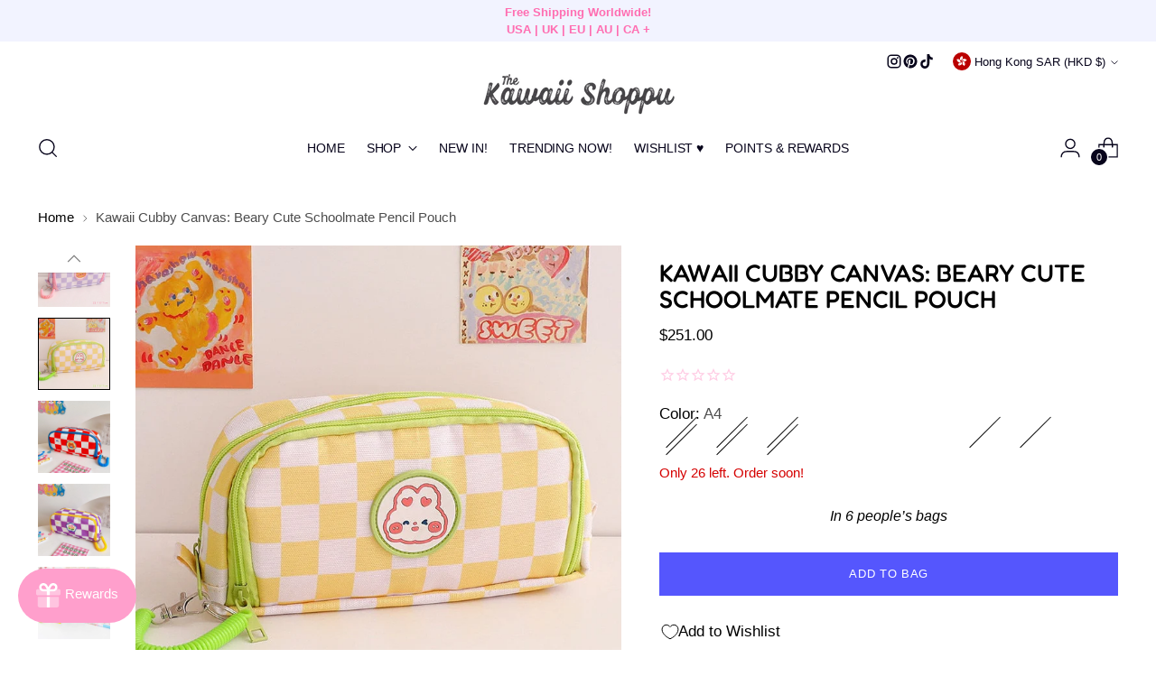

--- FILE ---
content_type: text/javascript; charset=utf-8
request_url: https://thekawaiishoppu.com/en-hk/products/kawaii-cubby-canvas-beary-cute-schoolmate-pencil-pouch.js
body_size: 2649
content:
{"id":8495475458329,"title":"Kawaii Cubby Canvas: Beary Cute Schoolmate Pencil Pouch","handle":"kawaii-cubby-canvas-beary-cute-schoolmate-pencil-pouch","description":"\u003cp\u003eIntroducing our adorable Kawaii Cubby Canvas: Beary Cute Schoolmate Pencil Pouch, the perfect companion for school and office supplies!\u003c\/p\u003e\n\n\u003cp\u003eProduct Details:\u003c\/p\u003e\n\n\u003cul\u003e\n\t\u003cli\u003eSize: 22*10*7cm\u003c\/li\u003e\n\t\u003cli\u003eMaterial: Canvas\/Oxford\u003c\/li\u003e\n\t\u003cli\u003ePattern: Bear\/Checkerboard\u003c\/li\u003e\n\t\u003cli\u003eFeatures: Detachable handle\u003c\/li\u003e\n\t\u003cli\u003eCapacity: large capacity pencil case\u003c\/li\u003e\n\t\u003cli\u003eUsage: handbag\/pencil bag\u003cbr\u003e\n\t \u003c\/li\u003e\n\t\u003cli\u003eUse: Suitable for schools and offices, serving as a versatile handbag or pencil bag for all your needs.\u003c\/li\u003e\n\t\u003cli\u003eUsage: Carry it as a handbag or use it to store your pencils and stationery.\u003c\/li\u003e\n\t\u003cli\u003eType: A practical and stylish pencil bag to keep your supplies organized.\u003c\/li\u003e\n\t\u003cli\u003ePattern: Features a charming bear\/checkerboard pattern for a cute and trendy look.\u003c\/li\u003e\n\t\u003cli\u003eModel Number: Known as the Cute double layer pencil case, ensuring convenience and functionality.\u003c\/li\u003e\n\t\u003cli\u003eMaterial: Made from high-quality fabric for durability and a soft touch.\u003c\/li\u003e\n\t\u003cli\u003eFeatures: Includes a detachable handle for easy carrying and portability.\u003c\/li\u003e\n\t\u003cli\u003eCapacity: Enjoy the benefits of a large capacity pencil case, accommodating all your supplies in one place.\u003c\/li\u003e\n\t\u003cli\u003eAge: Suitable for users of all ages, from children above 3 years old to adults.\u003c\/li\u003e\n\u003c\/ul\u003e\n\n\u003cp\u003eEmbrace the cuteness with our Kawaii Cubby Canvas: Beary Cute Schoolmate Pencil Pouch, featuring a charming checkered design with an adorable bear face. Whether you need a stylish handbag or a reliable pencil case, this versatile pouch is perfect for all occasions. Stay organized and showcase your delightful style with this beary cute pencil pouch!\u003c\/p\u003e\n\n\u003cp\u003e \u003c\/p\u003e\n\u003cp\u003e \u003c\/p\u003e\n\n\u003cp\u003e\u003cimg src=\"https:\/\/ae01.alicdn.com\/kf\/S4efa2addfe344bd598bf8b3e93b9fe93m.jpg\" style=\"margin-bottom:10px\"\u003e\u003cimg src=\"https:\/\/ae01.alicdn.com\/kf\/S25d71e825d9b4d679557f1126e130651r.jpg\" style=\"margin-bottom:10px\"\u003e\u003cimg src=\"https:\/\/ae01.alicdn.com\/kf\/S765462a6aafa4b8c8619272c5ac25b13y.jpg\" style=\"margin-bottom:10px\"\u003e\u003cimg src=\"https:\/\/ae01.alicdn.com\/kf\/Se30223e1d1dd4d5aa72edf2db6d7e0feS.jpg\" style=\"margin-bottom:10px\"\u003e\u003cimg src=\"https:\/\/ae01.alicdn.com\/kf\/S8ae7e1a532364f0b911ef6f570f49b1ad.jpg\" style=\"margin-bottom:10px\"\u003e\u003cimg src=\"https:\/\/ae01.alicdn.com\/kf\/S27b38a5275874334be056987c8eb0643t.jpg\" style=\"margin-bottom:10px\"\u003e\u003cimg src=\"https:\/\/ae01.alicdn.com\/kf\/Sae332fc364a34ffab174d0abc5b10307u.jpg\" style=\"margin-bottom:10px\"\u003e\u003cimg src=\"https:\/\/ae01.alicdn.com\/kf\/Sf291467767db48a1ab5085f60b968a95d.jpg\" style=\"margin-bottom:10px\"\u003e\u003c\/p\u003e\n\n\u003cp\u003e\u003cimg src=\"https:\/\/ae01.alicdn.com\/kf\/S89a4319565b84f2785507301869332e2w.jpg\" style=\"margin-bottom:10px\"\u003e\u003cimg src=\"https:\/\/ae01.alicdn.com\/kf\/S4a90f3903b2f43718e5e213aedd4d595p.jpg\" style=\"margin-bottom:10px\"\u003e\u003cimg src=\"https:\/\/ae01.alicdn.com\/kf\/S753cb68f7be34fa489b3efa65e28b9b1g.jpg\" style=\"margin-bottom:10px\"\u003e\u003cimg src=\"https:\/\/ae01.alicdn.com\/kf\/Sda54814710144d29a1e805a7273b194eF.jpg\" style=\"margin-bottom:10px\"\u003e\u003cimg src=\"https:\/\/ae01.alicdn.com\/kf\/Sad9ad792c1114bdc8e7b6f1a0dfcdf59j.jpg\" style=\"margin-bottom:10px\"\u003e\u003cimg src=\"https:\/\/ae01.alicdn.com\/kf\/Se862cb64dacd41ce85c38b359633b4ddR.jpg\" style=\"margin-bottom:10px\"\u003e\u003c\/p\u003e\n\n\u003cp\u003e \u003c\/p\u003e\n\n\u003cp\u003e \u003c\/p\u003e\n","published_at":"2023-07-25T11:45:42+01:00","created_at":"2023-07-25T10:58:12+01:00","vendor":"The Kawaii Shoppu","type":"Stationery","tags":["Pencil Case"],"price":25100,"price_min":25100,"price_max":25100,"available":true,"price_varies":false,"compare_at_price":null,"compare_at_price_min":0,"compare_at_price_max":0,"compare_at_price_varies":false,"variants":[{"id":45905045324057,"title":"A1","option1":"A1","option2":null,"option3":null,"sku":"3256804105961322-China-A1","requires_shipping":true,"taxable":true,"featured_image":{"id":46618169082137,"product_id":8495475458329,"position":7,"created_at":"2024-08-05T01:01:16+01:00","updated_at":"2024-08-05T01:01:16+01:00","alt":"Kawaii Cubby Canvas: Beary Cute Schoolmate Pencil Pouch A1 Stationery by The Kawaii Shoppu | The Kawaii Shoppu","width":800,"height":800,"src":"https:\/\/cdn.shopify.com\/s\/files\/1\/0272\/5629\/1416\/files\/kawaii-cubby-canvas-beary-cute-schoolmate-pencil-pouch-a1-stationery-the-kawaii-shoppu-the-kawaii-shoppu-6.jpg?v=1722816076","variant_ids":[45905045324057]},"available":false,"name":"Kawaii Cubby Canvas: Beary Cute Schoolmate Pencil Pouch - A1","public_title":"A1","options":["A1"],"price":25100,"weight":0,"compare_at_price":null,"inventory_management":"shopify","barcode":null,"featured_media":{"alt":"Kawaii Cubby Canvas: Beary Cute Schoolmate Pencil Pouch A1 Stationery by The Kawaii Shoppu | The Kawaii Shoppu","id":39028358316313,"position":7,"preview_image":{"aspect_ratio":1.0,"height":800,"width":800,"src":"https:\/\/cdn.shopify.com\/s\/files\/1\/0272\/5629\/1416\/files\/kawaii-cubby-canvas-beary-cute-schoolmate-pencil-pouch-a1-stationery-the-kawaii-shoppu-the-kawaii-shoppu-6.jpg?v=1722816076"}},"requires_selling_plan":false,"selling_plan_allocations":[]},{"id":45905045356825,"title":"A2","option1":"A2","option2":null,"option3":null,"sku":"3256804105961322-China-A2","requires_shipping":true,"taxable":true,"featured_image":{"id":46618169147673,"product_id":8495475458329,"position":8,"created_at":"2024-08-05T01:01:24+01:00","updated_at":"2024-08-05T01:01:24+01:00","alt":"Kawaii Cubby Canvas: Beary Cute Schoolmate Pencil Pouch A2 Stationery by The Kawaii Shoppu | The Kawaii Shoppu","width":800,"height":800,"src":"https:\/\/cdn.shopify.com\/s\/files\/1\/0272\/5629\/1416\/files\/kawaii-cubby-canvas-beary-cute-schoolmate-pencil-pouch-a2-stationery-the-kawaii-shoppu-the-kawaii-shoppu-7.jpg?v=1722816084","variant_ids":[45905045356825]},"available":false,"name":"Kawaii Cubby Canvas: Beary Cute Schoolmate Pencil Pouch - A2","public_title":"A2","options":["A2"],"price":25100,"weight":0,"compare_at_price":null,"inventory_management":"shopify","barcode":null,"featured_media":{"alt":"Kawaii Cubby Canvas: Beary Cute Schoolmate Pencil Pouch A2 Stationery by The Kawaii Shoppu | The Kawaii Shoppu","id":39028358349081,"position":8,"preview_image":{"aspect_ratio":1.0,"height":800,"width":800,"src":"https:\/\/cdn.shopify.com\/s\/files\/1\/0272\/5629\/1416\/files\/kawaii-cubby-canvas-beary-cute-schoolmate-pencil-pouch-a2-stationery-the-kawaii-shoppu-the-kawaii-shoppu-7.jpg?v=1722816084"}},"requires_selling_plan":false,"selling_plan_allocations":[]},{"id":45905045389593,"title":"A3","option1":"A3","option2":null,"option3":null,"sku":"3256804105961322-China-A3","requires_shipping":true,"taxable":true,"featured_image":{"id":46618168623385,"product_id":8495475458329,"position":4,"created_at":"2024-08-05T01:00:55+01:00","updated_at":"2024-08-05T01:00:55+01:00","alt":"Kawaii Cubby Canvas: Beary Cute Schoolmate Pencil Pouch A3 Stationery by The Kawaii Shoppu | The Kawaii Shoppu","width":800,"height":800,"src":"https:\/\/cdn.shopify.com\/s\/files\/1\/0272\/5629\/1416\/files\/kawaii-cubby-canvas-beary-cute-schoolmate-pencil-pouch-a3-stationery-the-kawaii-shoppu-the-kawaii-shoppu-3.jpg?v=1722816055","variant_ids":[45905045389593]},"available":false,"name":"Kawaii Cubby Canvas: Beary Cute Schoolmate Pencil Pouch - A3","public_title":"A3","options":["A3"],"price":25100,"weight":0,"compare_at_price":null,"inventory_management":"shopify","barcode":null,"featured_media":{"alt":"Kawaii Cubby Canvas: Beary Cute Schoolmate Pencil Pouch A3 Stationery by The Kawaii Shoppu | The Kawaii Shoppu","id":39028358086937,"position":4,"preview_image":{"aspect_ratio":1.0,"height":800,"width":800,"src":"https:\/\/cdn.shopify.com\/s\/files\/1\/0272\/5629\/1416\/files\/kawaii-cubby-canvas-beary-cute-schoolmate-pencil-pouch-a3-stationery-the-kawaii-shoppu-the-kawaii-shoppu-3.jpg?v=1722816055"}},"requires_selling_plan":false,"selling_plan_allocations":[]},{"id":45905045422361,"title":"A4","option1":"A4","option2":null,"option3":null,"sku":"3256804105961322-China-A4","requires_shipping":true,"taxable":true,"featured_image":{"id":46618169213209,"product_id":8495475458329,"position":9,"created_at":"2024-08-05T01:01:31+01:00","updated_at":"2024-08-05T01:01:31+01:00","alt":"Kawaii Cubby Canvas: Beary Cute Schoolmate Pencil Pouch A4 Stationery by The Kawaii Shoppu | The Kawaii Shoppu","width":800,"height":800,"src":"https:\/\/cdn.shopify.com\/s\/files\/1\/0272\/5629\/1416\/files\/kawaii-cubby-canvas-beary-cute-schoolmate-pencil-pouch-a4-stationery-the-kawaii-shoppu-the-kawaii-shoppu-8.jpg?v=1722816091","variant_ids":[45905045422361]},"available":true,"name":"Kawaii Cubby Canvas: Beary Cute Schoolmate Pencil Pouch - A4","public_title":"A4","options":["A4"],"price":25100,"weight":0,"compare_at_price":null,"inventory_management":"shopify","barcode":null,"featured_media":{"alt":"Kawaii Cubby Canvas: Beary Cute Schoolmate Pencil Pouch A4 Stationery by The Kawaii Shoppu | The Kawaii Shoppu","id":39028358381849,"position":9,"preview_image":{"aspect_ratio":1.0,"height":800,"width":800,"src":"https:\/\/cdn.shopify.com\/s\/files\/1\/0272\/5629\/1416\/files\/kawaii-cubby-canvas-beary-cute-schoolmate-pencil-pouch-a4-stationery-the-kawaii-shoppu-the-kawaii-shoppu-8.jpg?v=1722816091"}},"requires_selling_plan":false,"selling_plan_allocations":[]},{"id":45905045455129,"title":"A5","option1":"A5","option2":null,"option3":null,"sku":"3256804105961322-China-A5","requires_shipping":true,"taxable":true,"featured_image":{"id":46618169344281,"product_id":8495475458329,"position":11,"created_at":"2024-08-05T01:01:45+01:00","updated_at":"2024-08-05T01:01:45+01:00","alt":"Kawaii Cubby Canvas: Beary Cute Schoolmate Pencil Pouch A5 Stationery by The Kawaii Shoppu | The Kawaii Shoppu","width":800,"height":800,"src":"https:\/\/cdn.shopify.com\/s\/files\/1\/0272\/5629\/1416\/files\/kawaii-cubby-canvas-beary-cute-schoolmate-pencil-pouch-a5-stationery-the-kawaii-shoppu-the-kawaii-shoppu-10.jpg?v=1722816105","variant_ids":[45905045455129]},"available":true,"name":"Kawaii Cubby Canvas: Beary Cute Schoolmate Pencil Pouch - A5","public_title":"A5","options":["A5"],"price":25100,"weight":0,"compare_at_price":null,"inventory_management":"shopify","barcode":null,"featured_media":{"alt":"Kawaii Cubby Canvas: Beary Cute Schoolmate Pencil Pouch A5 Stationery by The Kawaii Shoppu | The Kawaii Shoppu","id":39028358447385,"position":11,"preview_image":{"aspect_ratio":1.0,"height":800,"width":800,"src":"https:\/\/cdn.shopify.com\/s\/files\/1\/0272\/5629\/1416\/files\/kawaii-cubby-canvas-beary-cute-schoolmate-pencil-pouch-a5-stationery-the-kawaii-shoppu-the-kawaii-shoppu-10.jpg?v=1722816105"}},"requires_selling_plan":false,"selling_plan_allocations":[]},{"id":45905045487897,"title":"A6","option1":"A6","option2":null,"option3":null,"sku":"3256804105961322-China-A6","requires_shipping":true,"taxable":true,"featured_image":{"id":46618169278745,"product_id":8495475458329,"position":10,"created_at":"2024-08-05T01:01:38+01:00","updated_at":"2024-08-05T01:01:38+01:00","alt":"Kawaii Cubby Canvas: Beary Cute Schoolmate Pencil Pouch A6 Stationery by The Kawaii Shoppu | The Kawaii Shoppu","width":800,"height":800,"src":"https:\/\/cdn.shopify.com\/s\/files\/1\/0272\/5629\/1416\/files\/kawaii-cubby-canvas-beary-cute-schoolmate-pencil-pouch-a6-stationery-the-kawaii-shoppu-the-kawaii-shoppu-9.jpg?v=1722816098","variant_ids":[45905045487897]},"available":true,"name":"Kawaii Cubby Canvas: Beary Cute Schoolmate Pencil Pouch - A6","public_title":"A6","options":["A6"],"price":25100,"weight":0,"compare_at_price":null,"inventory_management":"shopify","barcode":null,"featured_media":{"alt":"Kawaii Cubby Canvas: Beary Cute Schoolmate Pencil Pouch A6 Stationery by The Kawaii Shoppu | The Kawaii Shoppu","id":39028358414617,"position":10,"preview_image":{"aspect_ratio":1.0,"height":800,"width":800,"src":"https:\/\/cdn.shopify.com\/s\/files\/1\/0272\/5629\/1416\/files\/kawaii-cubby-canvas-beary-cute-schoolmate-pencil-pouch-a6-stationery-the-kawaii-shoppu-the-kawaii-shoppu-9.jpg?v=1722816098"}},"requires_selling_plan":false,"selling_plan_allocations":[]},{"id":45905045520665,"title":"A7","option1":"A7","option2":null,"option3":null,"sku":"3256804105961322-China-A7","requires_shipping":true,"taxable":true,"featured_image":{"id":46618168557849,"product_id":8495475458329,"position":3,"created_at":"2024-08-05T01:00:48+01:00","updated_at":"2024-08-05T01:00:48+01:00","alt":"Kawaii Cubby Canvas: Beary Cute Schoolmate Pencil Pouch A7 Stationery by The Kawaii Shoppu | The Kawaii Shoppu","width":800,"height":800,"src":"https:\/\/cdn.shopify.com\/s\/files\/1\/0272\/5629\/1416\/files\/kawaii-cubby-canvas-beary-cute-schoolmate-pencil-pouch-a7-stationery-the-kawaii-shoppu-the-kawaii-shoppu-2.jpg?v=1722816048","variant_ids":[45905045520665]},"available":false,"name":"Kawaii Cubby Canvas: Beary Cute Schoolmate Pencil Pouch - A7","public_title":"A7","options":["A7"],"price":25100,"weight":0,"compare_at_price":null,"inventory_management":"shopify","barcode":null,"featured_media":{"alt":"Kawaii Cubby Canvas: Beary Cute Schoolmate Pencil Pouch A7 Stationery by The Kawaii Shoppu | The Kawaii Shoppu","id":39028358054169,"position":3,"preview_image":{"aspect_ratio":1.0,"height":800,"width":800,"src":"https:\/\/cdn.shopify.com\/s\/files\/1\/0272\/5629\/1416\/files\/kawaii-cubby-canvas-beary-cute-schoolmate-pencil-pouch-a7-stationery-the-kawaii-shoppu-the-kawaii-shoppu-2.jpg?v=1722816048"}},"requires_selling_plan":false,"selling_plan_allocations":[]},{"id":45905045553433,"title":"A8","option1":"A8","option2":null,"option3":null,"sku":"3256804105961322-China-A8","requires_shipping":true,"taxable":true,"featured_image":{"id":46618168492313,"product_id":8495475458329,"position":2,"created_at":"2024-08-05T01:00:41+01:00","updated_at":"2024-08-05T01:00:41+01:00","alt":"Kawaii Cubby Canvas: Beary Cute Schoolmate Pencil Pouch A8 Stationery by The Kawaii Shoppu | The Kawaii Shoppu","width":800,"height":800,"src":"https:\/\/cdn.shopify.com\/s\/files\/1\/0272\/5629\/1416\/files\/kawaii-cubby-canvas-beary-cute-schoolmate-pencil-pouch-a8-stationery-the-kawaii-shoppu-the-kawaii-shoppu-1.jpg?v=1722816041","variant_ids":[45905045553433]},"available":false,"name":"Kawaii Cubby Canvas: Beary Cute Schoolmate Pencil Pouch - A8","public_title":"A8","options":["A8"],"price":25100,"weight":0,"compare_at_price":null,"inventory_management":"shopify","barcode":null,"featured_media":{"alt":"Kawaii Cubby Canvas: Beary Cute Schoolmate Pencil Pouch A8 Stationery by The Kawaii Shoppu | The Kawaii Shoppu","id":39028358021401,"position":2,"preview_image":{"aspect_ratio":1.0,"height":800,"width":800,"src":"https:\/\/cdn.shopify.com\/s\/files\/1\/0272\/5629\/1416\/files\/kawaii-cubby-canvas-beary-cute-schoolmate-pencil-pouch-a8-stationery-the-kawaii-shoppu-the-kawaii-shoppu-1.jpg?v=1722816041"}},"requires_selling_plan":false,"selling_plan_allocations":[]},{"id":45905045586201,"title":"A9","option1":"A9","option2":null,"option3":null,"sku":"3256804105961322-China-A9","requires_shipping":true,"taxable":true,"featured_image":{"id":46618169508121,"product_id":8495475458329,"position":12,"created_at":"2024-08-05T01:01:51+01:00","updated_at":"2024-08-05T01:01:51+01:00","alt":"Kawaii Cubby Canvas: Beary Cute Schoolmate Pencil Pouch A9 Stationery by The Kawaii Shoppu | The Kawaii Shoppu","width":800,"height":800,"src":"https:\/\/cdn.shopify.com\/s\/files\/1\/0272\/5629\/1416\/files\/kawaii-cubby-canvas-beary-cute-schoolmate-pencil-pouch-a9-stationery-the-kawaii-shoppu-the-kawaii-shoppu-11.jpg?v=1722816111","variant_ids":[45905045586201]},"available":true,"name":"Kawaii Cubby Canvas: Beary Cute Schoolmate Pencil Pouch - A9","public_title":"A9","options":["A9"],"price":25100,"weight":0,"compare_at_price":null,"inventory_management":"shopify","barcode":null,"featured_media":{"alt":"Kawaii Cubby Canvas: Beary Cute Schoolmate Pencil Pouch A9 Stationery by The Kawaii Shoppu | The Kawaii Shoppu","id":39028358480153,"position":12,"preview_image":{"aspect_ratio":1.0,"height":800,"width":800,"src":"https:\/\/cdn.shopify.com\/s\/files\/1\/0272\/5629\/1416\/files\/kawaii-cubby-canvas-beary-cute-schoolmate-pencil-pouch-a9-stationery-the-kawaii-shoppu-the-kawaii-shoppu-11.jpg?v=1722816111"}},"requires_selling_plan":false,"selling_plan_allocations":[]},{"id":45905045618969,"title":"A10","option1":"A10","option2":null,"option3":null,"sku":"3256804105961322-China-A10","requires_shipping":true,"taxable":true,"featured_image":{"id":46618169573657,"product_id":8495475458329,"position":13,"created_at":"2024-08-05T01:01:59+01:00","updated_at":"2024-08-05T01:01:59+01:00","alt":"Kawaii Cubby Canvas: Beary Cute Schoolmate Pencil Pouch A10 Stationery by The Kawaii Shoppu | The Kawaii Shoppu","width":800,"height":800,"src":"https:\/\/cdn.shopify.com\/s\/files\/1\/0272\/5629\/1416\/files\/kawaii-cubby-canvas-beary-cute-schoolmate-pencil-pouch-a10-stationery-the-kawaii-shoppu-the-kawaii-shoppu-12.jpg?v=1722816119","variant_ids":[45905045618969]},"available":false,"name":"Kawaii Cubby Canvas: Beary Cute Schoolmate Pencil Pouch - A10","public_title":"A10","options":["A10"],"price":25100,"weight":0,"compare_at_price":null,"inventory_management":"shopify","barcode":null,"featured_media":{"alt":"Kawaii Cubby Canvas: Beary Cute Schoolmate Pencil Pouch A10 Stationery by The Kawaii Shoppu | The Kawaii Shoppu","id":39028358512921,"position":13,"preview_image":{"aspect_ratio":1.0,"height":800,"width":800,"src":"https:\/\/cdn.shopify.com\/s\/files\/1\/0272\/5629\/1416\/files\/kawaii-cubby-canvas-beary-cute-schoolmate-pencil-pouch-a10-stationery-the-kawaii-shoppu-the-kawaii-shoppu-12.jpg?v=1722816119"}},"requires_selling_plan":false,"selling_plan_allocations":[]},{"id":45905045651737,"title":"A11","option1":"A11","option2":null,"option3":null,"sku":"3256804105961322-China-A11","requires_shipping":true,"taxable":true,"featured_image":{"id":46618168754457,"product_id":8495475458329,"position":5,"created_at":"2024-08-05T01:01:02+01:00","updated_at":"2024-08-05T01:01:02+01:00","alt":"Kawaii Cubby Canvas: Beary Cute Schoolmate Pencil Pouch A11 Stationery by The Kawaii Shoppu | The Kawaii Shoppu","width":800,"height":800,"src":"https:\/\/cdn.shopify.com\/s\/files\/1\/0272\/5629\/1416\/files\/kawaii-cubby-canvas-beary-cute-schoolmate-pencil-pouch-a11-stationery-the-kawaii-shoppu-the-kawaii-shoppu-4.jpg?v=1722816062","variant_ids":[45905045651737]},"available":false,"name":"Kawaii Cubby Canvas: Beary Cute Schoolmate Pencil Pouch - A11","public_title":"A11","options":["A11"],"price":25100,"weight":0,"compare_at_price":null,"inventory_management":"shopify","barcode":null,"featured_media":{"alt":"Kawaii Cubby Canvas: Beary Cute Schoolmate Pencil Pouch A11 Stationery by The Kawaii Shoppu | The Kawaii Shoppu","id":39028358152473,"position":5,"preview_image":{"aspect_ratio":1.0,"height":800,"width":800,"src":"https:\/\/cdn.shopify.com\/s\/files\/1\/0272\/5629\/1416\/files\/kawaii-cubby-canvas-beary-cute-schoolmate-pencil-pouch-a11-stationery-the-kawaii-shoppu-the-kawaii-shoppu-4.jpg?v=1722816062"}},"requires_selling_plan":false,"selling_plan_allocations":[]},{"id":45905045684505,"title":"A12","option1":"A12","option2":null,"option3":null,"sku":"3256804105961322-China-A12","requires_shipping":true,"taxable":true,"featured_image":{"id":46618168918297,"product_id":8495475458329,"position":6,"created_at":"2024-08-05T01:01:09+01:00","updated_at":"2024-08-05T01:01:09+01:00","alt":"Kawaii Cubby Canvas: Beary Cute Schoolmate Pencil Pouch A12 Stationery by The Kawaii Shoppu | The Kawaii Shoppu","width":800,"height":800,"src":"https:\/\/cdn.shopify.com\/s\/files\/1\/0272\/5629\/1416\/files\/kawaii-cubby-canvas-beary-cute-schoolmate-pencil-pouch-a12-stationery-the-kawaii-shoppu-the-kawaii-shoppu-5.jpg?v=1722816069","variant_ids":[45905045684505]},"available":false,"name":"Kawaii Cubby Canvas: Beary Cute Schoolmate Pencil Pouch - A12","public_title":"A12","options":["A12"],"price":25100,"weight":0,"compare_at_price":null,"inventory_management":"shopify","barcode":null,"featured_media":{"alt":"Kawaii Cubby Canvas: Beary Cute Schoolmate Pencil Pouch A12 Stationery by The Kawaii Shoppu | The Kawaii Shoppu","id":39028358250777,"position":6,"preview_image":{"aspect_ratio":1.0,"height":800,"width":800,"src":"https:\/\/cdn.shopify.com\/s\/files\/1\/0272\/5629\/1416\/files\/kawaii-cubby-canvas-beary-cute-schoolmate-pencil-pouch-a12-stationery-the-kawaii-shoppu-the-kawaii-shoppu-5.jpg?v=1722816069"}},"requires_selling_plan":false,"selling_plan_allocations":[]}],"images":["\/\/cdn.shopify.com\/s\/files\/1\/0272\/5629\/1416\/files\/kawaii-cubby-canvas-beary-cute-schoolmate-pencil-pouch-stationery-the-kawaii-shoppu-the-kawaii-shoppu-0.jpg?v=1722816034","\/\/cdn.shopify.com\/s\/files\/1\/0272\/5629\/1416\/files\/kawaii-cubby-canvas-beary-cute-schoolmate-pencil-pouch-a8-stationery-the-kawaii-shoppu-the-kawaii-shoppu-1.jpg?v=1722816041","\/\/cdn.shopify.com\/s\/files\/1\/0272\/5629\/1416\/files\/kawaii-cubby-canvas-beary-cute-schoolmate-pencil-pouch-a7-stationery-the-kawaii-shoppu-the-kawaii-shoppu-2.jpg?v=1722816048","\/\/cdn.shopify.com\/s\/files\/1\/0272\/5629\/1416\/files\/kawaii-cubby-canvas-beary-cute-schoolmate-pencil-pouch-a3-stationery-the-kawaii-shoppu-the-kawaii-shoppu-3.jpg?v=1722816055","\/\/cdn.shopify.com\/s\/files\/1\/0272\/5629\/1416\/files\/kawaii-cubby-canvas-beary-cute-schoolmate-pencil-pouch-a11-stationery-the-kawaii-shoppu-the-kawaii-shoppu-4.jpg?v=1722816062","\/\/cdn.shopify.com\/s\/files\/1\/0272\/5629\/1416\/files\/kawaii-cubby-canvas-beary-cute-schoolmate-pencil-pouch-a12-stationery-the-kawaii-shoppu-the-kawaii-shoppu-5.jpg?v=1722816069","\/\/cdn.shopify.com\/s\/files\/1\/0272\/5629\/1416\/files\/kawaii-cubby-canvas-beary-cute-schoolmate-pencil-pouch-a1-stationery-the-kawaii-shoppu-the-kawaii-shoppu-6.jpg?v=1722816076","\/\/cdn.shopify.com\/s\/files\/1\/0272\/5629\/1416\/files\/kawaii-cubby-canvas-beary-cute-schoolmate-pencil-pouch-a2-stationery-the-kawaii-shoppu-the-kawaii-shoppu-7.jpg?v=1722816084","\/\/cdn.shopify.com\/s\/files\/1\/0272\/5629\/1416\/files\/kawaii-cubby-canvas-beary-cute-schoolmate-pencil-pouch-a4-stationery-the-kawaii-shoppu-the-kawaii-shoppu-8.jpg?v=1722816091","\/\/cdn.shopify.com\/s\/files\/1\/0272\/5629\/1416\/files\/kawaii-cubby-canvas-beary-cute-schoolmate-pencil-pouch-a6-stationery-the-kawaii-shoppu-the-kawaii-shoppu-9.jpg?v=1722816098","\/\/cdn.shopify.com\/s\/files\/1\/0272\/5629\/1416\/files\/kawaii-cubby-canvas-beary-cute-schoolmate-pencil-pouch-a5-stationery-the-kawaii-shoppu-the-kawaii-shoppu-10.jpg?v=1722816105","\/\/cdn.shopify.com\/s\/files\/1\/0272\/5629\/1416\/files\/kawaii-cubby-canvas-beary-cute-schoolmate-pencil-pouch-a9-stationery-the-kawaii-shoppu-the-kawaii-shoppu-11.jpg?v=1722816111","\/\/cdn.shopify.com\/s\/files\/1\/0272\/5629\/1416\/files\/kawaii-cubby-canvas-beary-cute-schoolmate-pencil-pouch-a10-stationery-the-kawaii-shoppu-the-kawaii-shoppu-12.jpg?v=1722816119","\/\/cdn.shopify.com\/s\/files\/1\/0272\/5629\/1416\/files\/kawaii-cubby-canvas-beary-cute-schoolmate-pencil-pouch-stationery-the-kawaii-shoppu-the-kawaii-shoppu-13.jpg?v=1722816125","\/\/cdn.shopify.com\/s\/files\/1\/0272\/5629\/1416\/files\/kawaii-cubby-canvas-beary-cute-schoolmate-pencil-pouch-stationery-the-kawaii-shoppu-the-kawaii-shoppu-14.jpg?v=1722816133","\/\/cdn.shopify.com\/s\/files\/1\/0272\/5629\/1416\/files\/kawaii-cubby-canvas-beary-cute-schoolmate-pencil-pouch-stationery-the-kawaii-shoppu-the-kawaii-shoppu-15.jpg?v=1722816139","\/\/cdn.shopify.com\/s\/files\/1\/0272\/5629\/1416\/files\/kawaii-cubby-canvas-beary-cute-schoolmate-pencil-pouch-stationery-the-kawaii-shoppu-the-kawaii-shoppu-16.jpg?v=1722816146","\/\/cdn.shopify.com\/s\/files\/1\/0272\/5629\/1416\/files\/kawaii-cubby-canvas-beary-cute-schoolmate-pencil-pouch-stationery-the-kawaii-shoppu-the-kawaii-shoppu-17.jpg?v=1722816153"],"featured_image":"\/\/cdn.shopify.com\/s\/files\/1\/0272\/5629\/1416\/files\/kawaii-cubby-canvas-beary-cute-schoolmate-pencil-pouch-stationery-the-kawaii-shoppu-the-kawaii-shoppu-0.jpg?v=1722816034","options":[{"name":"Color","position":1,"values":["A1","A2","A3","A4","A5","A6","A7","A8","A9","A10","A11","A12"]}],"url":"\/en-hk\/products\/kawaii-cubby-canvas-beary-cute-schoolmate-pencil-pouch","media":[{"alt":"Kawaii Cubby Canvas: Beary Cute Schoolmate Pencil Pouch Stationery by The Kawaii Shoppu | The Kawaii Shoppu","id":39028357792025,"position":1,"preview_image":{"aspect_ratio":1.0,"height":800,"width":800,"src":"https:\/\/cdn.shopify.com\/s\/files\/1\/0272\/5629\/1416\/files\/kawaii-cubby-canvas-beary-cute-schoolmate-pencil-pouch-stationery-the-kawaii-shoppu-the-kawaii-shoppu-0.jpg?v=1722816034"},"aspect_ratio":1.0,"height":800,"media_type":"image","src":"https:\/\/cdn.shopify.com\/s\/files\/1\/0272\/5629\/1416\/files\/kawaii-cubby-canvas-beary-cute-schoolmate-pencil-pouch-stationery-the-kawaii-shoppu-the-kawaii-shoppu-0.jpg?v=1722816034","width":800},{"alt":"Kawaii Cubby Canvas: Beary Cute Schoolmate Pencil Pouch A8 Stationery by The Kawaii Shoppu | The Kawaii Shoppu","id":39028358021401,"position":2,"preview_image":{"aspect_ratio":1.0,"height":800,"width":800,"src":"https:\/\/cdn.shopify.com\/s\/files\/1\/0272\/5629\/1416\/files\/kawaii-cubby-canvas-beary-cute-schoolmate-pencil-pouch-a8-stationery-the-kawaii-shoppu-the-kawaii-shoppu-1.jpg?v=1722816041"},"aspect_ratio":1.0,"height":800,"media_type":"image","src":"https:\/\/cdn.shopify.com\/s\/files\/1\/0272\/5629\/1416\/files\/kawaii-cubby-canvas-beary-cute-schoolmate-pencil-pouch-a8-stationery-the-kawaii-shoppu-the-kawaii-shoppu-1.jpg?v=1722816041","width":800},{"alt":"Kawaii Cubby Canvas: Beary Cute Schoolmate Pencil Pouch A7 Stationery by The Kawaii Shoppu | The Kawaii Shoppu","id":39028358054169,"position":3,"preview_image":{"aspect_ratio":1.0,"height":800,"width":800,"src":"https:\/\/cdn.shopify.com\/s\/files\/1\/0272\/5629\/1416\/files\/kawaii-cubby-canvas-beary-cute-schoolmate-pencil-pouch-a7-stationery-the-kawaii-shoppu-the-kawaii-shoppu-2.jpg?v=1722816048"},"aspect_ratio":1.0,"height":800,"media_type":"image","src":"https:\/\/cdn.shopify.com\/s\/files\/1\/0272\/5629\/1416\/files\/kawaii-cubby-canvas-beary-cute-schoolmate-pencil-pouch-a7-stationery-the-kawaii-shoppu-the-kawaii-shoppu-2.jpg?v=1722816048","width":800},{"alt":"Kawaii Cubby Canvas: Beary Cute Schoolmate Pencil Pouch A3 Stationery by The Kawaii Shoppu | The Kawaii Shoppu","id":39028358086937,"position":4,"preview_image":{"aspect_ratio":1.0,"height":800,"width":800,"src":"https:\/\/cdn.shopify.com\/s\/files\/1\/0272\/5629\/1416\/files\/kawaii-cubby-canvas-beary-cute-schoolmate-pencil-pouch-a3-stationery-the-kawaii-shoppu-the-kawaii-shoppu-3.jpg?v=1722816055"},"aspect_ratio":1.0,"height":800,"media_type":"image","src":"https:\/\/cdn.shopify.com\/s\/files\/1\/0272\/5629\/1416\/files\/kawaii-cubby-canvas-beary-cute-schoolmate-pencil-pouch-a3-stationery-the-kawaii-shoppu-the-kawaii-shoppu-3.jpg?v=1722816055","width":800},{"alt":"Kawaii Cubby Canvas: Beary Cute Schoolmate Pencil Pouch A11 Stationery by The Kawaii Shoppu | The Kawaii Shoppu","id":39028358152473,"position":5,"preview_image":{"aspect_ratio":1.0,"height":800,"width":800,"src":"https:\/\/cdn.shopify.com\/s\/files\/1\/0272\/5629\/1416\/files\/kawaii-cubby-canvas-beary-cute-schoolmate-pencil-pouch-a11-stationery-the-kawaii-shoppu-the-kawaii-shoppu-4.jpg?v=1722816062"},"aspect_ratio":1.0,"height":800,"media_type":"image","src":"https:\/\/cdn.shopify.com\/s\/files\/1\/0272\/5629\/1416\/files\/kawaii-cubby-canvas-beary-cute-schoolmate-pencil-pouch-a11-stationery-the-kawaii-shoppu-the-kawaii-shoppu-4.jpg?v=1722816062","width":800},{"alt":"Kawaii Cubby Canvas: Beary Cute Schoolmate Pencil Pouch A12 Stationery by The Kawaii Shoppu | The Kawaii Shoppu","id":39028358250777,"position":6,"preview_image":{"aspect_ratio":1.0,"height":800,"width":800,"src":"https:\/\/cdn.shopify.com\/s\/files\/1\/0272\/5629\/1416\/files\/kawaii-cubby-canvas-beary-cute-schoolmate-pencil-pouch-a12-stationery-the-kawaii-shoppu-the-kawaii-shoppu-5.jpg?v=1722816069"},"aspect_ratio":1.0,"height":800,"media_type":"image","src":"https:\/\/cdn.shopify.com\/s\/files\/1\/0272\/5629\/1416\/files\/kawaii-cubby-canvas-beary-cute-schoolmate-pencil-pouch-a12-stationery-the-kawaii-shoppu-the-kawaii-shoppu-5.jpg?v=1722816069","width":800},{"alt":"Kawaii Cubby Canvas: Beary Cute Schoolmate Pencil Pouch A1 Stationery by The Kawaii Shoppu | The Kawaii Shoppu","id":39028358316313,"position":7,"preview_image":{"aspect_ratio":1.0,"height":800,"width":800,"src":"https:\/\/cdn.shopify.com\/s\/files\/1\/0272\/5629\/1416\/files\/kawaii-cubby-canvas-beary-cute-schoolmate-pencil-pouch-a1-stationery-the-kawaii-shoppu-the-kawaii-shoppu-6.jpg?v=1722816076"},"aspect_ratio":1.0,"height":800,"media_type":"image","src":"https:\/\/cdn.shopify.com\/s\/files\/1\/0272\/5629\/1416\/files\/kawaii-cubby-canvas-beary-cute-schoolmate-pencil-pouch-a1-stationery-the-kawaii-shoppu-the-kawaii-shoppu-6.jpg?v=1722816076","width":800},{"alt":"Kawaii Cubby Canvas: Beary Cute Schoolmate Pencil Pouch A2 Stationery by The Kawaii Shoppu | The Kawaii Shoppu","id":39028358349081,"position":8,"preview_image":{"aspect_ratio":1.0,"height":800,"width":800,"src":"https:\/\/cdn.shopify.com\/s\/files\/1\/0272\/5629\/1416\/files\/kawaii-cubby-canvas-beary-cute-schoolmate-pencil-pouch-a2-stationery-the-kawaii-shoppu-the-kawaii-shoppu-7.jpg?v=1722816084"},"aspect_ratio":1.0,"height":800,"media_type":"image","src":"https:\/\/cdn.shopify.com\/s\/files\/1\/0272\/5629\/1416\/files\/kawaii-cubby-canvas-beary-cute-schoolmate-pencil-pouch-a2-stationery-the-kawaii-shoppu-the-kawaii-shoppu-7.jpg?v=1722816084","width":800},{"alt":"Kawaii Cubby Canvas: Beary Cute Schoolmate Pencil Pouch A4 Stationery by The Kawaii Shoppu | The Kawaii Shoppu","id":39028358381849,"position":9,"preview_image":{"aspect_ratio":1.0,"height":800,"width":800,"src":"https:\/\/cdn.shopify.com\/s\/files\/1\/0272\/5629\/1416\/files\/kawaii-cubby-canvas-beary-cute-schoolmate-pencil-pouch-a4-stationery-the-kawaii-shoppu-the-kawaii-shoppu-8.jpg?v=1722816091"},"aspect_ratio":1.0,"height":800,"media_type":"image","src":"https:\/\/cdn.shopify.com\/s\/files\/1\/0272\/5629\/1416\/files\/kawaii-cubby-canvas-beary-cute-schoolmate-pencil-pouch-a4-stationery-the-kawaii-shoppu-the-kawaii-shoppu-8.jpg?v=1722816091","width":800},{"alt":"Kawaii Cubby Canvas: Beary Cute Schoolmate Pencil Pouch A6 Stationery by The Kawaii Shoppu | The Kawaii Shoppu","id":39028358414617,"position":10,"preview_image":{"aspect_ratio":1.0,"height":800,"width":800,"src":"https:\/\/cdn.shopify.com\/s\/files\/1\/0272\/5629\/1416\/files\/kawaii-cubby-canvas-beary-cute-schoolmate-pencil-pouch-a6-stationery-the-kawaii-shoppu-the-kawaii-shoppu-9.jpg?v=1722816098"},"aspect_ratio":1.0,"height":800,"media_type":"image","src":"https:\/\/cdn.shopify.com\/s\/files\/1\/0272\/5629\/1416\/files\/kawaii-cubby-canvas-beary-cute-schoolmate-pencil-pouch-a6-stationery-the-kawaii-shoppu-the-kawaii-shoppu-9.jpg?v=1722816098","width":800},{"alt":"Kawaii Cubby Canvas: Beary Cute Schoolmate Pencil Pouch A5 Stationery by The Kawaii Shoppu | The Kawaii Shoppu","id":39028358447385,"position":11,"preview_image":{"aspect_ratio":1.0,"height":800,"width":800,"src":"https:\/\/cdn.shopify.com\/s\/files\/1\/0272\/5629\/1416\/files\/kawaii-cubby-canvas-beary-cute-schoolmate-pencil-pouch-a5-stationery-the-kawaii-shoppu-the-kawaii-shoppu-10.jpg?v=1722816105"},"aspect_ratio":1.0,"height":800,"media_type":"image","src":"https:\/\/cdn.shopify.com\/s\/files\/1\/0272\/5629\/1416\/files\/kawaii-cubby-canvas-beary-cute-schoolmate-pencil-pouch-a5-stationery-the-kawaii-shoppu-the-kawaii-shoppu-10.jpg?v=1722816105","width":800},{"alt":"Kawaii Cubby Canvas: Beary Cute Schoolmate Pencil Pouch A9 Stationery by The Kawaii Shoppu | The Kawaii Shoppu","id":39028358480153,"position":12,"preview_image":{"aspect_ratio":1.0,"height":800,"width":800,"src":"https:\/\/cdn.shopify.com\/s\/files\/1\/0272\/5629\/1416\/files\/kawaii-cubby-canvas-beary-cute-schoolmate-pencil-pouch-a9-stationery-the-kawaii-shoppu-the-kawaii-shoppu-11.jpg?v=1722816111"},"aspect_ratio":1.0,"height":800,"media_type":"image","src":"https:\/\/cdn.shopify.com\/s\/files\/1\/0272\/5629\/1416\/files\/kawaii-cubby-canvas-beary-cute-schoolmate-pencil-pouch-a9-stationery-the-kawaii-shoppu-the-kawaii-shoppu-11.jpg?v=1722816111","width":800},{"alt":"Kawaii Cubby Canvas: Beary Cute Schoolmate Pencil Pouch A10 Stationery by The Kawaii Shoppu | The Kawaii Shoppu","id":39028358512921,"position":13,"preview_image":{"aspect_ratio":1.0,"height":800,"width":800,"src":"https:\/\/cdn.shopify.com\/s\/files\/1\/0272\/5629\/1416\/files\/kawaii-cubby-canvas-beary-cute-schoolmate-pencil-pouch-a10-stationery-the-kawaii-shoppu-the-kawaii-shoppu-12.jpg?v=1722816119"},"aspect_ratio":1.0,"height":800,"media_type":"image","src":"https:\/\/cdn.shopify.com\/s\/files\/1\/0272\/5629\/1416\/files\/kawaii-cubby-canvas-beary-cute-schoolmate-pencil-pouch-a10-stationery-the-kawaii-shoppu-the-kawaii-shoppu-12.jpg?v=1722816119","width":800},{"alt":"Kawaii Cubby Canvas: Beary Cute Schoolmate Pencil Pouch Stationery by The Kawaii Shoppu | The Kawaii Shoppu","id":39028358643993,"position":14,"preview_image":{"aspect_ratio":1.0,"height":1500,"width":1500,"src":"https:\/\/cdn.shopify.com\/s\/files\/1\/0272\/5629\/1416\/files\/kawaii-cubby-canvas-beary-cute-schoolmate-pencil-pouch-stationery-the-kawaii-shoppu-the-kawaii-shoppu-13.jpg?v=1722816125"},"aspect_ratio":1.0,"height":1500,"media_type":"image","src":"https:\/\/cdn.shopify.com\/s\/files\/1\/0272\/5629\/1416\/files\/kawaii-cubby-canvas-beary-cute-schoolmate-pencil-pouch-stationery-the-kawaii-shoppu-the-kawaii-shoppu-13.jpg?v=1722816125","width":1500},{"alt":"Kawaii Cubby Canvas: Beary Cute Schoolmate Pencil Pouch Stationery by The Kawaii Shoppu | The Kawaii Shoppu","id":39028358676761,"position":15,"preview_image":{"aspect_ratio":1.0,"height":1500,"width":1500,"src":"https:\/\/cdn.shopify.com\/s\/files\/1\/0272\/5629\/1416\/files\/kawaii-cubby-canvas-beary-cute-schoolmate-pencil-pouch-stationery-the-kawaii-shoppu-the-kawaii-shoppu-14.jpg?v=1722816133"},"aspect_ratio":1.0,"height":1500,"media_type":"image","src":"https:\/\/cdn.shopify.com\/s\/files\/1\/0272\/5629\/1416\/files\/kawaii-cubby-canvas-beary-cute-schoolmate-pencil-pouch-stationery-the-kawaii-shoppu-the-kawaii-shoppu-14.jpg?v=1722816133","width":1500},{"alt":"Kawaii Cubby Canvas: Beary Cute Schoolmate Pencil Pouch Stationery by The Kawaii Shoppu | The Kawaii Shoppu","id":39028358709529,"position":16,"preview_image":{"aspect_ratio":1.0,"height":800,"width":800,"src":"https:\/\/cdn.shopify.com\/s\/files\/1\/0272\/5629\/1416\/files\/kawaii-cubby-canvas-beary-cute-schoolmate-pencil-pouch-stationery-the-kawaii-shoppu-the-kawaii-shoppu-15.jpg?v=1722816139"},"aspect_ratio":1.0,"height":800,"media_type":"image","src":"https:\/\/cdn.shopify.com\/s\/files\/1\/0272\/5629\/1416\/files\/kawaii-cubby-canvas-beary-cute-schoolmate-pencil-pouch-stationery-the-kawaii-shoppu-the-kawaii-shoppu-15.jpg?v=1722816139","width":800},{"alt":"Kawaii Cubby Canvas: Beary Cute Schoolmate Pencil Pouch Stationery by The Kawaii Shoppu | The Kawaii Shoppu","id":39028358742297,"position":17,"preview_image":{"aspect_ratio":1.0,"height":1500,"width":1500,"src":"https:\/\/cdn.shopify.com\/s\/files\/1\/0272\/5629\/1416\/files\/kawaii-cubby-canvas-beary-cute-schoolmate-pencil-pouch-stationery-the-kawaii-shoppu-the-kawaii-shoppu-16.jpg?v=1722816146"},"aspect_ratio":1.0,"height":1500,"media_type":"image","src":"https:\/\/cdn.shopify.com\/s\/files\/1\/0272\/5629\/1416\/files\/kawaii-cubby-canvas-beary-cute-schoolmate-pencil-pouch-stationery-the-kawaii-shoppu-the-kawaii-shoppu-16.jpg?v=1722816146","width":1500},{"alt":"Kawaii Cubby Canvas: Beary Cute Schoolmate Pencil Pouch Stationery by The Kawaii Shoppu | The Kawaii Shoppu","id":39028358775065,"position":18,"preview_image":{"aspect_ratio":1.0,"height":800,"width":800,"src":"https:\/\/cdn.shopify.com\/s\/files\/1\/0272\/5629\/1416\/files\/kawaii-cubby-canvas-beary-cute-schoolmate-pencil-pouch-stationery-the-kawaii-shoppu-the-kawaii-shoppu-17.jpg?v=1722816153"},"aspect_ratio":1.0,"height":800,"media_type":"image","src":"https:\/\/cdn.shopify.com\/s\/files\/1\/0272\/5629\/1416\/files\/kawaii-cubby-canvas-beary-cute-schoolmate-pencil-pouch-stationery-the-kawaii-shoppu-the-kawaii-shoppu-17.jpg?v=1722816153","width":800}],"requires_selling_plan":false,"selling_plan_groups":[]}

--- FILE ---
content_type: text/javascript; charset=utf-8
request_url: https://thekawaiishoppu.com/en-hk/products/kawaii-cubby-canvas-beary-cute-schoolmate-pencil-pouch.js
body_size: 1997
content:
{"id":8495475458329,"title":"Kawaii Cubby Canvas: Beary Cute Schoolmate Pencil Pouch","handle":"kawaii-cubby-canvas-beary-cute-schoolmate-pencil-pouch","description":"\u003cp\u003eIntroducing our adorable Kawaii Cubby Canvas: Beary Cute Schoolmate Pencil Pouch, the perfect companion for school and office supplies!\u003c\/p\u003e\n\n\u003cp\u003eProduct Details:\u003c\/p\u003e\n\n\u003cul\u003e\n\t\u003cli\u003eSize: 22*10*7cm\u003c\/li\u003e\n\t\u003cli\u003eMaterial: Canvas\/Oxford\u003c\/li\u003e\n\t\u003cli\u003ePattern: Bear\/Checkerboard\u003c\/li\u003e\n\t\u003cli\u003eFeatures: Detachable handle\u003c\/li\u003e\n\t\u003cli\u003eCapacity: large capacity pencil case\u003c\/li\u003e\n\t\u003cli\u003eUsage: handbag\/pencil bag\u003cbr\u003e\n\t \u003c\/li\u003e\n\t\u003cli\u003eUse: Suitable for schools and offices, serving as a versatile handbag or pencil bag for all your needs.\u003c\/li\u003e\n\t\u003cli\u003eUsage: Carry it as a handbag or use it to store your pencils and stationery.\u003c\/li\u003e\n\t\u003cli\u003eType: A practical and stylish pencil bag to keep your supplies organized.\u003c\/li\u003e\n\t\u003cli\u003ePattern: Features a charming bear\/checkerboard pattern for a cute and trendy look.\u003c\/li\u003e\n\t\u003cli\u003eModel Number: Known as the Cute double layer pencil case, ensuring convenience and functionality.\u003c\/li\u003e\n\t\u003cli\u003eMaterial: Made from high-quality fabric for durability and a soft touch.\u003c\/li\u003e\n\t\u003cli\u003eFeatures: Includes a detachable handle for easy carrying and portability.\u003c\/li\u003e\n\t\u003cli\u003eCapacity: Enjoy the benefits of a large capacity pencil case, accommodating all your supplies in one place.\u003c\/li\u003e\n\t\u003cli\u003eAge: Suitable for users of all ages, from children above 3 years old to adults.\u003c\/li\u003e\n\u003c\/ul\u003e\n\n\u003cp\u003eEmbrace the cuteness with our Kawaii Cubby Canvas: Beary Cute Schoolmate Pencil Pouch, featuring a charming checkered design with an adorable bear face. Whether you need a stylish handbag or a reliable pencil case, this versatile pouch is perfect for all occasions. Stay organized and showcase your delightful style with this beary cute pencil pouch!\u003c\/p\u003e\n\n\u003cp\u003e \u003c\/p\u003e\n\u003cp\u003e \u003c\/p\u003e\n\n\u003cp\u003e\u003cimg src=\"https:\/\/ae01.alicdn.com\/kf\/S4efa2addfe344bd598bf8b3e93b9fe93m.jpg\" style=\"margin-bottom:10px\"\u003e\u003cimg src=\"https:\/\/ae01.alicdn.com\/kf\/S25d71e825d9b4d679557f1126e130651r.jpg\" style=\"margin-bottom:10px\"\u003e\u003cimg src=\"https:\/\/ae01.alicdn.com\/kf\/S765462a6aafa4b8c8619272c5ac25b13y.jpg\" style=\"margin-bottom:10px\"\u003e\u003cimg src=\"https:\/\/ae01.alicdn.com\/kf\/Se30223e1d1dd4d5aa72edf2db6d7e0feS.jpg\" style=\"margin-bottom:10px\"\u003e\u003cimg src=\"https:\/\/ae01.alicdn.com\/kf\/S8ae7e1a532364f0b911ef6f570f49b1ad.jpg\" style=\"margin-bottom:10px\"\u003e\u003cimg src=\"https:\/\/ae01.alicdn.com\/kf\/S27b38a5275874334be056987c8eb0643t.jpg\" style=\"margin-bottom:10px\"\u003e\u003cimg src=\"https:\/\/ae01.alicdn.com\/kf\/Sae332fc364a34ffab174d0abc5b10307u.jpg\" style=\"margin-bottom:10px\"\u003e\u003cimg src=\"https:\/\/ae01.alicdn.com\/kf\/Sf291467767db48a1ab5085f60b968a95d.jpg\" style=\"margin-bottom:10px\"\u003e\u003c\/p\u003e\n\n\u003cp\u003e\u003cimg src=\"https:\/\/ae01.alicdn.com\/kf\/S89a4319565b84f2785507301869332e2w.jpg\" style=\"margin-bottom:10px\"\u003e\u003cimg src=\"https:\/\/ae01.alicdn.com\/kf\/S4a90f3903b2f43718e5e213aedd4d595p.jpg\" style=\"margin-bottom:10px\"\u003e\u003cimg src=\"https:\/\/ae01.alicdn.com\/kf\/S753cb68f7be34fa489b3efa65e28b9b1g.jpg\" style=\"margin-bottom:10px\"\u003e\u003cimg src=\"https:\/\/ae01.alicdn.com\/kf\/Sda54814710144d29a1e805a7273b194eF.jpg\" style=\"margin-bottom:10px\"\u003e\u003cimg src=\"https:\/\/ae01.alicdn.com\/kf\/Sad9ad792c1114bdc8e7b6f1a0dfcdf59j.jpg\" style=\"margin-bottom:10px\"\u003e\u003cimg src=\"https:\/\/ae01.alicdn.com\/kf\/Se862cb64dacd41ce85c38b359633b4ddR.jpg\" style=\"margin-bottom:10px\"\u003e\u003c\/p\u003e\n\n\u003cp\u003e \u003c\/p\u003e\n\n\u003cp\u003e \u003c\/p\u003e\n","published_at":"2023-07-25T11:45:42+01:00","created_at":"2023-07-25T10:58:12+01:00","vendor":"The Kawaii Shoppu","type":"Stationery","tags":["Pencil Case"],"price":25100,"price_min":25100,"price_max":25100,"available":true,"price_varies":false,"compare_at_price":null,"compare_at_price_min":0,"compare_at_price_max":0,"compare_at_price_varies":false,"variants":[{"id":45905045324057,"title":"A1","option1":"A1","option2":null,"option3":null,"sku":"3256804105961322-China-A1","requires_shipping":true,"taxable":true,"featured_image":{"id":46618169082137,"product_id":8495475458329,"position":7,"created_at":"2024-08-05T01:01:16+01:00","updated_at":"2024-08-05T01:01:16+01:00","alt":"Kawaii Cubby Canvas: Beary Cute Schoolmate Pencil Pouch A1 Stationery by The Kawaii Shoppu | The Kawaii Shoppu","width":800,"height":800,"src":"https:\/\/cdn.shopify.com\/s\/files\/1\/0272\/5629\/1416\/files\/kawaii-cubby-canvas-beary-cute-schoolmate-pencil-pouch-a1-stationery-the-kawaii-shoppu-the-kawaii-shoppu-6.jpg?v=1722816076","variant_ids":[45905045324057]},"available":false,"name":"Kawaii Cubby Canvas: Beary Cute Schoolmate Pencil Pouch - A1","public_title":"A1","options":["A1"],"price":25100,"weight":0,"compare_at_price":null,"inventory_management":"shopify","barcode":null,"featured_media":{"alt":"Kawaii Cubby Canvas: Beary Cute Schoolmate Pencil Pouch A1 Stationery by The Kawaii Shoppu | The Kawaii Shoppu","id":39028358316313,"position":7,"preview_image":{"aspect_ratio":1.0,"height":800,"width":800,"src":"https:\/\/cdn.shopify.com\/s\/files\/1\/0272\/5629\/1416\/files\/kawaii-cubby-canvas-beary-cute-schoolmate-pencil-pouch-a1-stationery-the-kawaii-shoppu-the-kawaii-shoppu-6.jpg?v=1722816076"}},"requires_selling_plan":false,"selling_plan_allocations":[]},{"id":45905045356825,"title":"A2","option1":"A2","option2":null,"option3":null,"sku":"3256804105961322-China-A2","requires_shipping":true,"taxable":true,"featured_image":{"id":46618169147673,"product_id":8495475458329,"position":8,"created_at":"2024-08-05T01:01:24+01:00","updated_at":"2024-08-05T01:01:24+01:00","alt":"Kawaii Cubby Canvas: Beary Cute Schoolmate Pencil Pouch A2 Stationery by The Kawaii Shoppu | The Kawaii Shoppu","width":800,"height":800,"src":"https:\/\/cdn.shopify.com\/s\/files\/1\/0272\/5629\/1416\/files\/kawaii-cubby-canvas-beary-cute-schoolmate-pencil-pouch-a2-stationery-the-kawaii-shoppu-the-kawaii-shoppu-7.jpg?v=1722816084","variant_ids":[45905045356825]},"available":false,"name":"Kawaii Cubby Canvas: Beary Cute Schoolmate Pencil Pouch - A2","public_title":"A2","options":["A2"],"price":25100,"weight":0,"compare_at_price":null,"inventory_management":"shopify","barcode":null,"featured_media":{"alt":"Kawaii Cubby Canvas: Beary Cute Schoolmate Pencil Pouch A2 Stationery by The Kawaii Shoppu | The Kawaii Shoppu","id":39028358349081,"position":8,"preview_image":{"aspect_ratio":1.0,"height":800,"width":800,"src":"https:\/\/cdn.shopify.com\/s\/files\/1\/0272\/5629\/1416\/files\/kawaii-cubby-canvas-beary-cute-schoolmate-pencil-pouch-a2-stationery-the-kawaii-shoppu-the-kawaii-shoppu-7.jpg?v=1722816084"}},"requires_selling_plan":false,"selling_plan_allocations":[]},{"id":45905045389593,"title":"A3","option1":"A3","option2":null,"option3":null,"sku":"3256804105961322-China-A3","requires_shipping":true,"taxable":true,"featured_image":{"id":46618168623385,"product_id":8495475458329,"position":4,"created_at":"2024-08-05T01:00:55+01:00","updated_at":"2024-08-05T01:00:55+01:00","alt":"Kawaii Cubby Canvas: Beary Cute Schoolmate Pencil Pouch A3 Stationery by The Kawaii Shoppu | The Kawaii Shoppu","width":800,"height":800,"src":"https:\/\/cdn.shopify.com\/s\/files\/1\/0272\/5629\/1416\/files\/kawaii-cubby-canvas-beary-cute-schoolmate-pencil-pouch-a3-stationery-the-kawaii-shoppu-the-kawaii-shoppu-3.jpg?v=1722816055","variant_ids":[45905045389593]},"available":false,"name":"Kawaii Cubby Canvas: Beary Cute Schoolmate Pencil Pouch - A3","public_title":"A3","options":["A3"],"price":25100,"weight":0,"compare_at_price":null,"inventory_management":"shopify","barcode":null,"featured_media":{"alt":"Kawaii Cubby Canvas: Beary Cute Schoolmate Pencil Pouch A3 Stationery by The Kawaii Shoppu | The Kawaii Shoppu","id":39028358086937,"position":4,"preview_image":{"aspect_ratio":1.0,"height":800,"width":800,"src":"https:\/\/cdn.shopify.com\/s\/files\/1\/0272\/5629\/1416\/files\/kawaii-cubby-canvas-beary-cute-schoolmate-pencil-pouch-a3-stationery-the-kawaii-shoppu-the-kawaii-shoppu-3.jpg?v=1722816055"}},"requires_selling_plan":false,"selling_plan_allocations":[]},{"id":45905045422361,"title":"A4","option1":"A4","option2":null,"option3":null,"sku":"3256804105961322-China-A4","requires_shipping":true,"taxable":true,"featured_image":{"id":46618169213209,"product_id":8495475458329,"position":9,"created_at":"2024-08-05T01:01:31+01:00","updated_at":"2024-08-05T01:01:31+01:00","alt":"Kawaii Cubby Canvas: Beary Cute Schoolmate Pencil Pouch A4 Stationery by The Kawaii Shoppu | The Kawaii Shoppu","width":800,"height":800,"src":"https:\/\/cdn.shopify.com\/s\/files\/1\/0272\/5629\/1416\/files\/kawaii-cubby-canvas-beary-cute-schoolmate-pencil-pouch-a4-stationery-the-kawaii-shoppu-the-kawaii-shoppu-8.jpg?v=1722816091","variant_ids":[45905045422361]},"available":true,"name":"Kawaii Cubby Canvas: Beary Cute Schoolmate Pencil Pouch - A4","public_title":"A4","options":["A4"],"price":25100,"weight":0,"compare_at_price":null,"inventory_management":"shopify","barcode":null,"featured_media":{"alt":"Kawaii Cubby Canvas: Beary Cute Schoolmate Pencil Pouch A4 Stationery by The Kawaii Shoppu | The Kawaii Shoppu","id":39028358381849,"position":9,"preview_image":{"aspect_ratio":1.0,"height":800,"width":800,"src":"https:\/\/cdn.shopify.com\/s\/files\/1\/0272\/5629\/1416\/files\/kawaii-cubby-canvas-beary-cute-schoolmate-pencil-pouch-a4-stationery-the-kawaii-shoppu-the-kawaii-shoppu-8.jpg?v=1722816091"}},"requires_selling_plan":false,"selling_plan_allocations":[]},{"id":45905045455129,"title":"A5","option1":"A5","option2":null,"option3":null,"sku":"3256804105961322-China-A5","requires_shipping":true,"taxable":true,"featured_image":{"id":46618169344281,"product_id":8495475458329,"position":11,"created_at":"2024-08-05T01:01:45+01:00","updated_at":"2024-08-05T01:01:45+01:00","alt":"Kawaii Cubby Canvas: Beary Cute Schoolmate Pencil Pouch A5 Stationery by The Kawaii Shoppu | The Kawaii Shoppu","width":800,"height":800,"src":"https:\/\/cdn.shopify.com\/s\/files\/1\/0272\/5629\/1416\/files\/kawaii-cubby-canvas-beary-cute-schoolmate-pencil-pouch-a5-stationery-the-kawaii-shoppu-the-kawaii-shoppu-10.jpg?v=1722816105","variant_ids":[45905045455129]},"available":true,"name":"Kawaii Cubby Canvas: Beary Cute Schoolmate Pencil Pouch - A5","public_title":"A5","options":["A5"],"price":25100,"weight":0,"compare_at_price":null,"inventory_management":"shopify","barcode":null,"featured_media":{"alt":"Kawaii Cubby Canvas: Beary Cute Schoolmate Pencil Pouch A5 Stationery by The Kawaii Shoppu | The Kawaii Shoppu","id":39028358447385,"position":11,"preview_image":{"aspect_ratio":1.0,"height":800,"width":800,"src":"https:\/\/cdn.shopify.com\/s\/files\/1\/0272\/5629\/1416\/files\/kawaii-cubby-canvas-beary-cute-schoolmate-pencil-pouch-a5-stationery-the-kawaii-shoppu-the-kawaii-shoppu-10.jpg?v=1722816105"}},"requires_selling_plan":false,"selling_plan_allocations":[]},{"id":45905045487897,"title":"A6","option1":"A6","option2":null,"option3":null,"sku":"3256804105961322-China-A6","requires_shipping":true,"taxable":true,"featured_image":{"id":46618169278745,"product_id":8495475458329,"position":10,"created_at":"2024-08-05T01:01:38+01:00","updated_at":"2024-08-05T01:01:38+01:00","alt":"Kawaii Cubby Canvas: Beary Cute Schoolmate Pencil Pouch A6 Stationery by The Kawaii Shoppu | The Kawaii Shoppu","width":800,"height":800,"src":"https:\/\/cdn.shopify.com\/s\/files\/1\/0272\/5629\/1416\/files\/kawaii-cubby-canvas-beary-cute-schoolmate-pencil-pouch-a6-stationery-the-kawaii-shoppu-the-kawaii-shoppu-9.jpg?v=1722816098","variant_ids":[45905045487897]},"available":true,"name":"Kawaii Cubby Canvas: Beary Cute Schoolmate Pencil Pouch - A6","public_title":"A6","options":["A6"],"price":25100,"weight":0,"compare_at_price":null,"inventory_management":"shopify","barcode":null,"featured_media":{"alt":"Kawaii Cubby Canvas: Beary Cute Schoolmate Pencil Pouch A6 Stationery by The Kawaii Shoppu | The Kawaii Shoppu","id":39028358414617,"position":10,"preview_image":{"aspect_ratio":1.0,"height":800,"width":800,"src":"https:\/\/cdn.shopify.com\/s\/files\/1\/0272\/5629\/1416\/files\/kawaii-cubby-canvas-beary-cute-schoolmate-pencil-pouch-a6-stationery-the-kawaii-shoppu-the-kawaii-shoppu-9.jpg?v=1722816098"}},"requires_selling_plan":false,"selling_plan_allocations":[]},{"id":45905045520665,"title":"A7","option1":"A7","option2":null,"option3":null,"sku":"3256804105961322-China-A7","requires_shipping":true,"taxable":true,"featured_image":{"id":46618168557849,"product_id":8495475458329,"position":3,"created_at":"2024-08-05T01:00:48+01:00","updated_at":"2024-08-05T01:00:48+01:00","alt":"Kawaii Cubby Canvas: Beary Cute Schoolmate Pencil Pouch A7 Stationery by The Kawaii Shoppu | The Kawaii Shoppu","width":800,"height":800,"src":"https:\/\/cdn.shopify.com\/s\/files\/1\/0272\/5629\/1416\/files\/kawaii-cubby-canvas-beary-cute-schoolmate-pencil-pouch-a7-stationery-the-kawaii-shoppu-the-kawaii-shoppu-2.jpg?v=1722816048","variant_ids":[45905045520665]},"available":false,"name":"Kawaii Cubby Canvas: Beary Cute Schoolmate Pencil Pouch - A7","public_title":"A7","options":["A7"],"price":25100,"weight":0,"compare_at_price":null,"inventory_management":"shopify","barcode":null,"featured_media":{"alt":"Kawaii Cubby Canvas: Beary Cute Schoolmate Pencil Pouch A7 Stationery by The Kawaii Shoppu | The Kawaii Shoppu","id":39028358054169,"position":3,"preview_image":{"aspect_ratio":1.0,"height":800,"width":800,"src":"https:\/\/cdn.shopify.com\/s\/files\/1\/0272\/5629\/1416\/files\/kawaii-cubby-canvas-beary-cute-schoolmate-pencil-pouch-a7-stationery-the-kawaii-shoppu-the-kawaii-shoppu-2.jpg?v=1722816048"}},"requires_selling_plan":false,"selling_plan_allocations":[]},{"id":45905045553433,"title":"A8","option1":"A8","option2":null,"option3":null,"sku":"3256804105961322-China-A8","requires_shipping":true,"taxable":true,"featured_image":{"id":46618168492313,"product_id":8495475458329,"position":2,"created_at":"2024-08-05T01:00:41+01:00","updated_at":"2024-08-05T01:00:41+01:00","alt":"Kawaii Cubby Canvas: Beary Cute Schoolmate Pencil Pouch A8 Stationery by The Kawaii Shoppu | The Kawaii Shoppu","width":800,"height":800,"src":"https:\/\/cdn.shopify.com\/s\/files\/1\/0272\/5629\/1416\/files\/kawaii-cubby-canvas-beary-cute-schoolmate-pencil-pouch-a8-stationery-the-kawaii-shoppu-the-kawaii-shoppu-1.jpg?v=1722816041","variant_ids":[45905045553433]},"available":false,"name":"Kawaii Cubby Canvas: Beary Cute Schoolmate Pencil Pouch - A8","public_title":"A8","options":["A8"],"price":25100,"weight":0,"compare_at_price":null,"inventory_management":"shopify","barcode":null,"featured_media":{"alt":"Kawaii Cubby Canvas: Beary Cute Schoolmate Pencil Pouch A8 Stationery by The Kawaii Shoppu | The Kawaii Shoppu","id":39028358021401,"position":2,"preview_image":{"aspect_ratio":1.0,"height":800,"width":800,"src":"https:\/\/cdn.shopify.com\/s\/files\/1\/0272\/5629\/1416\/files\/kawaii-cubby-canvas-beary-cute-schoolmate-pencil-pouch-a8-stationery-the-kawaii-shoppu-the-kawaii-shoppu-1.jpg?v=1722816041"}},"requires_selling_plan":false,"selling_plan_allocations":[]},{"id":45905045586201,"title":"A9","option1":"A9","option2":null,"option3":null,"sku":"3256804105961322-China-A9","requires_shipping":true,"taxable":true,"featured_image":{"id":46618169508121,"product_id":8495475458329,"position":12,"created_at":"2024-08-05T01:01:51+01:00","updated_at":"2024-08-05T01:01:51+01:00","alt":"Kawaii Cubby Canvas: Beary Cute Schoolmate Pencil Pouch A9 Stationery by The Kawaii Shoppu | The Kawaii Shoppu","width":800,"height":800,"src":"https:\/\/cdn.shopify.com\/s\/files\/1\/0272\/5629\/1416\/files\/kawaii-cubby-canvas-beary-cute-schoolmate-pencil-pouch-a9-stationery-the-kawaii-shoppu-the-kawaii-shoppu-11.jpg?v=1722816111","variant_ids":[45905045586201]},"available":true,"name":"Kawaii Cubby Canvas: Beary Cute Schoolmate Pencil Pouch - A9","public_title":"A9","options":["A9"],"price":25100,"weight":0,"compare_at_price":null,"inventory_management":"shopify","barcode":null,"featured_media":{"alt":"Kawaii Cubby Canvas: Beary Cute Schoolmate Pencil Pouch A9 Stationery by The Kawaii Shoppu | The Kawaii Shoppu","id":39028358480153,"position":12,"preview_image":{"aspect_ratio":1.0,"height":800,"width":800,"src":"https:\/\/cdn.shopify.com\/s\/files\/1\/0272\/5629\/1416\/files\/kawaii-cubby-canvas-beary-cute-schoolmate-pencil-pouch-a9-stationery-the-kawaii-shoppu-the-kawaii-shoppu-11.jpg?v=1722816111"}},"requires_selling_plan":false,"selling_plan_allocations":[]},{"id":45905045618969,"title":"A10","option1":"A10","option2":null,"option3":null,"sku":"3256804105961322-China-A10","requires_shipping":true,"taxable":true,"featured_image":{"id":46618169573657,"product_id":8495475458329,"position":13,"created_at":"2024-08-05T01:01:59+01:00","updated_at":"2024-08-05T01:01:59+01:00","alt":"Kawaii Cubby Canvas: Beary Cute Schoolmate Pencil Pouch A10 Stationery by The Kawaii Shoppu | The Kawaii Shoppu","width":800,"height":800,"src":"https:\/\/cdn.shopify.com\/s\/files\/1\/0272\/5629\/1416\/files\/kawaii-cubby-canvas-beary-cute-schoolmate-pencil-pouch-a10-stationery-the-kawaii-shoppu-the-kawaii-shoppu-12.jpg?v=1722816119","variant_ids":[45905045618969]},"available":false,"name":"Kawaii Cubby Canvas: Beary Cute Schoolmate Pencil Pouch - A10","public_title":"A10","options":["A10"],"price":25100,"weight":0,"compare_at_price":null,"inventory_management":"shopify","barcode":null,"featured_media":{"alt":"Kawaii Cubby Canvas: Beary Cute Schoolmate Pencil Pouch A10 Stationery by The Kawaii Shoppu | The Kawaii Shoppu","id":39028358512921,"position":13,"preview_image":{"aspect_ratio":1.0,"height":800,"width":800,"src":"https:\/\/cdn.shopify.com\/s\/files\/1\/0272\/5629\/1416\/files\/kawaii-cubby-canvas-beary-cute-schoolmate-pencil-pouch-a10-stationery-the-kawaii-shoppu-the-kawaii-shoppu-12.jpg?v=1722816119"}},"requires_selling_plan":false,"selling_plan_allocations":[]},{"id":45905045651737,"title":"A11","option1":"A11","option2":null,"option3":null,"sku":"3256804105961322-China-A11","requires_shipping":true,"taxable":true,"featured_image":{"id":46618168754457,"product_id":8495475458329,"position":5,"created_at":"2024-08-05T01:01:02+01:00","updated_at":"2024-08-05T01:01:02+01:00","alt":"Kawaii Cubby Canvas: Beary Cute Schoolmate Pencil Pouch A11 Stationery by The Kawaii Shoppu | The Kawaii Shoppu","width":800,"height":800,"src":"https:\/\/cdn.shopify.com\/s\/files\/1\/0272\/5629\/1416\/files\/kawaii-cubby-canvas-beary-cute-schoolmate-pencil-pouch-a11-stationery-the-kawaii-shoppu-the-kawaii-shoppu-4.jpg?v=1722816062","variant_ids":[45905045651737]},"available":false,"name":"Kawaii Cubby Canvas: Beary Cute Schoolmate Pencil Pouch - A11","public_title":"A11","options":["A11"],"price":25100,"weight":0,"compare_at_price":null,"inventory_management":"shopify","barcode":null,"featured_media":{"alt":"Kawaii Cubby Canvas: Beary Cute Schoolmate Pencil Pouch A11 Stationery by The Kawaii Shoppu | The Kawaii Shoppu","id":39028358152473,"position":5,"preview_image":{"aspect_ratio":1.0,"height":800,"width":800,"src":"https:\/\/cdn.shopify.com\/s\/files\/1\/0272\/5629\/1416\/files\/kawaii-cubby-canvas-beary-cute-schoolmate-pencil-pouch-a11-stationery-the-kawaii-shoppu-the-kawaii-shoppu-4.jpg?v=1722816062"}},"requires_selling_plan":false,"selling_plan_allocations":[]},{"id":45905045684505,"title":"A12","option1":"A12","option2":null,"option3":null,"sku":"3256804105961322-China-A12","requires_shipping":true,"taxable":true,"featured_image":{"id":46618168918297,"product_id":8495475458329,"position":6,"created_at":"2024-08-05T01:01:09+01:00","updated_at":"2024-08-05T01:01:09+01:00","alt":"Kawaii Cubby Canvas: Beary Cute Schoolmate Pencil Pouch A12 Stationery by The Kawaii Shoppu | The Kawaii Shoppu","width":800,"height":800,"src":"https:\/\/cdn.shopify.com\/s\/files\/1\/0272\/5629\/1416\/files\/kawaii-cubby-canvas-beary-cute-schoolmate-pencil-pouch-a12-stationery-the-kawaii-shoppu-the-kawaii-shoppu-5.jpg?v=1722816069","variant_ids":[45905045684505]},"available":false,"name":"Kawaii Cubby Canvas: Beary Cute Schoolmate Pencil Pouch - A12","public_title":"A12","options":["A12"],"price":25100,"weight":0,"compare_at_price":null,"inventory_management":"shopify","barcode":null,"featured_media":{"alt":"Kawaii Cubby Canvas: Beary Cute Schoolmate Pencil Pouch A12 Stationery by The Kawaii Shoppu | The Kawaii Shoppu","id":39028358250777,"position":6,"preview_image":{"aspect_ratio":1.0,"height":800,"width":800,"src":"https:\/\/cdn.shopify.com\/s\/files\/1\/0272\/5629\/1416\/files\/kawaii-cubby-canvas-beary-cute-schoolmate-pencil-pouch-a12-stationery-the-kawaii-shoppu-the-kawaii-shoppu-5.jpg?v=1722816069"}},"requires_selling_plan":false,"selling_plan_allocations":[]}],"images":["\/\/cdn.shopify.com\/s\/files\/1\/0272\/5629\/1416\/files\/kawaii-cubby-canvas-beary-cute-schoolmate-pencil-pouch-stationery-the-kawaii-shoppu-the-kawaii-shoppu-0.jpg?v=1722816034","\/\/cdn.shopify.com\/s\/files\/1\/0272\/5629\/1416\/files\/kawaii-cubby-canvas-beary-cute-schoolmate-pencil-pouch-a8-stationery-the-kawaii-shoppu-the-kawaii-shoppu-1.jpg?v=1722816041","\/\/cdn.shopify.com\/s\/files\/1\/0272\/5629\/1416\/files\/kawaii-cubby-canvas-beary-cute-schoolmate-pencil-pouch-a7-stationery-the-kawaii-shoppu-the-kawaii-shoppu-2.jpg?v=1722816048","\/\/cdn.shopify.com\/s\/files\/1\/0272\/5629\/1416\/files\/kawaii-cubby-canvas-beary-cute-schoolmate-pencil-pouch-a3-stationery-the-kawaii-shoppu-the-kawaii-shoppu-3.jpg?v=1722816055","\/\/cdn.shopify.com\/s\/files\/1\/0272\/5629\/1416\/files\/kawaii-cubby-canvas-beary-cute-schoolmate-pencil-pouch-a11-stationery-the-kawaii-shoppu-the-kawaii-shoppu-4.jpg?v=1722816062","\/\/cdn.shopify.com\/s\/files\/1\/0272\/5629\/1416\/files\/kawaii-cubby-canvas-beary-cute-schoolmate-pencil-pouch-a12-stationery-the-kawaii-shoppu-the-kawaii-shoppu-5.jpg?v=1722816069","\/\/cdn.shopify.com\/s\/files\/1\/0272\/5629\/1416\/files\/kawaii-cubby-canvas-beary-cute-schoolmate-pencil-pouch-a1-stationery-the-kawaii-shoppu-the-kawaii-shoppu-6.jpg?v=1722816076","\/\/cdn.shopify.com\/s\/files\/1\/0272\/5629\/1416\/files\/kawaii-cubby-canvas-beary-cute-schoolmate-pencil-pouch-a2-stationery-the-kawaii-shoppu-the-kawaii-shoppu-7.jpg?v=1722816084","\/\/cdn.shopify.com\/s\/files\/1\/0272\/5629\/1416\/files\/kawaii-cubby-canvas-beary-cute-schoolmate-pencil-pouch-a4-stationery-the-kawaii-shoppu-the-kawaii-shoppu-8.jpg?v=1722816091","\/\/cdn.shopify.com\/s\/files\/1\/0272\/5629\/1416\/files\/kawaii-cubby-canvas-beary-cute-schoolmate-pencil-pouch-a6-stationery-the-kawaii-shoppu-the-kawaii-shoppu-9.jpg?v=1722816098","\/\/cdn.shopify.com\/s\/files\/1\/0272\/5629\/1416\/files\/kawaii-cubby-canvas-beary-cute-schoolmate-pencil-pouch-a5-stationery-the-kawaii-shoppu-the-kawaii-shoppu-10.jpg?v=1722816105","\/\/cdn.shopify.com\/s\/files\/1\/0272\/5629\/1416\/files\/kawaii-cubby-canvas-beary-cute-schoolmate-pencil-pouch-a9-stationery-the-kawaii-shoppu-the-kawaii-shoppu-11.jpg?v=1722816111","\/\/cdn.shopify.com\/s\/files\/1\/0272\/5629\/1416\/files\/kawaii-cubby-canvas-beary-cute-schoolmate-pencil-pouch-a10-stationery-the-kawaii-shoppu-the-kawaii-shoppu-12.jpg?v=1722816119","\/\/cdn.shopify.com\/s\/files\/1\/0272\/5629\/1416\/files\/kawaii-cubby-canvas-beary-cute-schoolmate-pencil-pouch-stationery-the-kawaii-shoppu-the-kawaii-shoppu-13.jpg?v=1722816125","\/\/cdn.shopify.com\/s\/files\/1\/0272\/5629\/1416\/files\/kawaii-cubby-canvas-beary-cute-schoolmate-pencil-pouch-stationery-the-kawaii-shoppu-the-kawaii-shoppu-14.jpg?v=1722816133","\/\/cdn.shopify.com\/s\/files\/1\/0272\/5629\/1416\/files\/kawaii-cubby-canvas-beary-cute-schoolmate-pencil-pouch-stationery-the-kawaii-shoppu-the-kawaii-shoppu-15.jpg?v=1722816139","\/\/cdn.shopify.com\/s\/files\/1\/0272\/5629\/1416\/files\/kawaii-cubby-canvas-beary-cute-schoolmate-pencil-pouch-stationery-the-kawaii-shoppu-the-kawaii-shoppu-16.jpg?v=1722816146","\/\/cdn.shopify.com\/s\/files\/1\/0272\/5629\/1416\/files\/kawaii-cubby-canvas-beary-cute-schoolmate-pencil-pouch-stationery-the-kawaii-shoppu-the-kawaii-shoppu-17.jpg?v=1722816153"],"featured_image":"\/\/cdn.shopify.com\/s\/files\/1\/0272\/5629\/1416\/files\/kawaii-cubby-canvas-beary-cute-schoolmate-pencil-pouch-stationery-the-kawaii-shoppu-the-kawaii-shoppu-0.jpg?v=1722816034","options":[{"name":"Color","position":1,"values":["A1","A2","A3","A4","A5","A6","A7","A8","A9","A10","A11","A12"]}],"url":"\/en-hk\/products\/kawaii-cubby-canvas-beary-cute-schoolmate-pencil-pouch","media":[{"alt":"Kawaii Cubby Canvas: Beary Cute Schoolmate Pencil Pouch Stationery by The Kawaii Shoppu | The Kawaii Shoppu","id":39028357792025,"position":1,"preview_image":{"aspect_ratio":1.0,"height":800,"width":800,"src":"https:\/\/cdn.shopify.com\/s\/files\/1\/0272\/5629\/1416\/files\/kawaii-cubby-canvas-beary-cute-schoolmate-pencil-pouch-stationery-the-kawaii-shoppu-the-kawaii-shoppu-0.jpg?v=1722816034"},"aspect_ratio":1.0,"height":800,"media_type":"image","src":"https:\/\/cdn.shopify.com\/s\/files\/1\/0272\/5629\/1416\/files\/kawaii-cubby-canvas-beary-cute-schoolmate-pencil-pouch-stationery-the-kawaii-shoppu-the-kawaii-shoppu-0.jpg?v=1722816034","width":800},{"alt":"Kawaii Cubby Canvas: Beary Cute Schoolmate Pencil Pouch A8 Stationery by The Kawaii Shoppu | The Kawaii Shoppu","id":39028358021401,"position":2,"preview_image":{"aspect_ratio":1.0,"height":800,"width":800,"src":"https:\/\/cdn.shopify.com\/s\/files\/1\/0272\/5629\/1416\/files\/kawaii-cubby-canvas-beary-cute-schoolmate-pencil-pouch-a8-stationery-the-kawaii-shoppu-the-kawaii-shoppu-1.jpg?v=1722816041"},"aspect_ratio":1.0,"height":800,"media_type":"image","src":"https:\/\/cdn.shopify.com\/s\/files\/1\/0272\/5629\/1416\/files\/kawaii-cubby-canvas-beary-cute-schoolmate-pencil-pouch-a8-stationery-the-kawaii-shoppu-the-kawaii-shoppu-1.jpg?v=1722816041","width":800},{"alt":"Kawaii Cubby Canvas: Beary Cute Schoolmate Pencil Pouch A7 Stationery by The Kawaii Shoppu | The Kawaii Shoppu","id":39028358054169,"position":3,"preview_image":{"aspect_ratio":1.0,"height":800,"width":800,"src":"https:\/\/cdn.shopify.com\/s\/files\/1\/0272\/5629\/1416\/files\/kawaii-cubby-canvas-beary-cute-schoolmate-pencil-pouch-a7-stationery-the-kawaii-shoppu-the-kawaii-shoppu-2.jpg?v=1722816048"},"aspect_ratio":1.0,"height":800,"media_type":"image","src":"https:\/\/cdn.shopify.com\/s\/files\/1\/0272\/5629\/1416\/files\/kawaii-cubby-canvas-beary-cute-schoolmate-pencil-pouch-a7-stationery-the-kawaii-shoppu-the-kawaii-shoppu-2.jpg?v=1722816048","width":800},{"alt":"Kawaii Cubby Canvas: Beary Cute Schoolmate Pencil Pouch A3 Stationery by The Kawaii Shoppu | The Kawaii Shoppu","id":39028358086937,"position":4,"preview_image":{"aspect_ratio":1.0,"height":800,"width":800,"src":"https:\/\/cdn.shopify.com\/s\/files\/1\/0272\/5629\/1416\/files\/kawaii-cubby-canvas-beary-cute-schoolmate-pencil-pouch-a3-stationery-the-kawaii-shoppu-the-kawaii-shoppu-3.jpg?v=1722816055"},"aspect_ratio":1.0,"height":800,"media_type":"image","src":"https:\/\/cdn.shopify.com\/s\/files\/1\/0272\/5629\/1416\/files\/kawaii-cubby-canvas-beary-cute-schoolmate-pencil-pouch-a3-stationery-the-kawaii-shoppu-the-kawaii-shoppu-3.jpg?v=1722816055","width":800},{"alt":"Kawaii Cubby Canvas: Beary Cute Schoolmate Pencil Pouch A11 Stationery by The Kawaii Shoppu | The Kawaii Shoppu","id":39028358152473,"position":5,"preview_image":{"aspect_ratio":1.0,"height":800,"width":800,"src":"https:\/\/cdn.shopify.com\/s\/files\/1\/0272\/5629\/1416\/files\/kawaii-cubby-canvas-beary-cute-schoolmate-pencil-pouch-a11-stationery-the-kawaii-shoppu-the-kawaii-shoppu-4.jpg?v=1722816062"},"aspect_ratio":1.0,"height":800,"media_type":"image","src":"https:\/\/cdn.shopify.com\/s\/files\/1\/0272\/5629\/1416\/files\/kawaii-cubby-canvas-beary-cute-schoolmate-pencil-pouch-a11-stationery-the-kawaii-shoppu-the-kawaii-shoppu-4.jpg?v=1722816062","width":800},{"alt":"Kawaii Cubby Canvas: Beary Cute Schoolmate Pencil Pouch A12 Stationery by The Kawaii Shoppu | The Kawaii Shoppu","id":39028358250777,"position":6,"preview_image":{"aspect_ratio":1.0,"height":800,"width":800,"src":"https:\/\/cdn.shopify.com\/s\/files\/1\/0272\/5629\/1416\/files\/kawaii-cubby-canvas-beary-cute-schoolmate-pencil-pouch-a12-stationery-the-kawaii-shoppu-the-kawaii-shoppu-5.jpg?v=1722816069"},"aspect_ratio":1.0,"height":800,"media_type":"image","src":"https:\/\/cdn.shopify.com\/s\/files\/1\/0272\/5629\/1416\/files\/kawaii-cubby-canvas-beary-cute-schoolmate-pencil-pouch-a12-stationery-the-kawaii-shoppu-the-kawaii-shoppu-5.jpg?v=1722816069","width":800},{"alt":"Kawaii Cubby Canvas: Beary Cute Schoolmate Pencil Pouch A1 Stationery by The Kawaii Shoppu | The Kawaii Shoppu","id":39028358316313,"position":7,"preview_image":{"aspect_ratio":1.0,"height":800,"width":800,"src":"https:\/\/cdn.shopify.com\/s\/files\/1\/0272\/5629\/1416\/files\/kawaii-cubby-canvas-beary-cute-schoolmate-pencil-pouch-a1-stationery-the-kawaii-shoppu-the-kawaii-shoppu-6.jpg?v=1722816076"},"aspect_ratio":1.0,"height":800,"media_type":"image","src":"https:\/\/cdn.shopify.com\/s\/files\/1\/0272\/5629\/1416\/files\/kawaii-cubby-canvas-beary-cute-schoolmate-pencil-pouch-a1-stationery-the-kawaii-shoppu-the-kawaii-shoppu-6.jpg?v=1722816076","width":800},{"alt":"Kawaii Cubby Canvas: Beary Cute Schoolmate Pencil Pouch A2 Stationery by The Kawaii Shoppu | The Kawaii Shoppu","id":39028358349081,"position":8,"preview_image":{"aspect_ratio":1.0,"height":800,"width":800,"src":"https:\/\/cdn.shopify.com\/s\/files\/1\/0272\/5629\/1416\/files\/kawaii-cubby-canvas-beary-cute-schoolmate-pencil-pouch-a2-stationery-the-kawaii-shoppu-the-kawaii-shoppu-7.jpg?v=1722816084"},"aspect_ratio":1.0,"height":800,"media_type":"image","src":"https:\/\/cdn.shopify.com\/s\/files\/1\/0272\/5629\/1416\/files\/kawaii-cubby-canvas-beary-cute-schoolmate-pencil-pouch-a2-stationery-the-kawaii-shoppu-the-kawaii-shoppu-7.jpg?v=1722816084","width":800},{"alt":"Kawaii Cubby Canvas: Beary Cute Schoolmate Pencil Pouch A4 Stationery by The Kawaii Shoppu | The Kawaii Shoppu","id":39028358381849,"position":9,"preview_image":{"aspect_ratio":1.0,"height":800,"width":800,"src":"https:\/\/cdn.shopify.com\/s\/files\/1\/0272\/5629\/1416\/files\/kawaii-cubby-canvas-beary-cute-schoolmate-pencil-pouch-a4-stationery-the-kawaii-shoppu-the-kawaii-shoppu-8.jpg?v=1722816091"},"aspect_ratio":1.0,"height":800,"media_type":"image","src":"https:\/\/cdn.shopify.com\/s\/files\/1\/0272\/5629\/1416\/files\/kawaii-cubby-canvas-beary-cute-schoolmate-pencil-pouch-a4-stationery-the-kawaii-shoppu-the-kawaii-shoppu-8.jpg?v=1722816091","width":800},{"alt":"Kawaii Cubby Canvas: Beary Cute Schoolmate Pencil Pouch A6 Stationery by The Kawaii Shoppu | The Kawaii Shoppu","id":39028358414617,"position":10,"preview_image":{"aspect_ratio":1.0,"height":800,"width":800,"src":"https:\/\/cdn.shopify.com\/s\/files\/1\/0272\/5629\/1416\/files\/kawaii-cubby-canvas-beary-cute-schoolmate-pencil-pouch-a6-stationery-the-kawaii-shoppu-the-kawaii-shoppu-9.jpg?v=1722816098"},"aspect_ratio":1.0,"height":800,"media_type":"image","src":"https:\/\/cdn.shopify.com\/s\/files\/1\/0272\/5629\/1416\/files\/kawaii-cubby-canvas-beary-cute-schoolmate-pencil-pouch-a6-stationery-the-kawaii-shoppu-the-kawaii-shoppu-9.jpg?v=1722816098","width":800},{"alt":"Kawaii Cubby Canvas: Beary Cute Schoolmate Pencil Pouch A5 Stationery by The Kawaii Shoppu | The Kawaii Shoppu","id":39028358447385,"position":11,"preview_image":{"aspect_ratio":1.0,"height":800,"width":800,"src":"https:\/\/cdn.shopify.com\/s\/files\/1\/0272\/5629\/1416\/files\/kawaii-cubby-canvas-beary-cute-schoolmate-pencil-pouch-a5-stationery-the-kawaii-shoppu-the-kawaii-shoppu-10.jpg?v=1722816105"},"aspect_ratio":1.0,"height":800,"media_type":"image","src":"https:\/\/cdn.shopify.com\/s\/files\/1\/0272\/5629\/1416\/files\/kawaii-cubby-canvas-beary-cute-schoolmate-pencil-pouch-a5-stationery-the-kawaii-shoppu-the-kawaii-shoppu-10.jpg?v=1722816105","width":800},{"alt":"Kawaii Cubby Canvas: Beary Cute Schoolmate Pencil Pouch A9 Stationery by The Kawaii Shoppu | The Kawaii Shoppu","id":39028358480153,"position":12,"preview_image":{"aspect_ratio":1.0,"height":800,"width":800,"src":"https:\/\/cdn.shopify.com\/s\/files\/1\/0272\/5629\/1416\/files\/kawaii-cubby-canvas-beary-cute-schoolmate-pencil-pouch-a9-stationery-the-kawaii-shoppu-the-kawaii-shoppu-11.jpg?v=1722816111"},"aspect_ratio":1.0,"height":800,"media_type":"image","src":"https:\/\/cdn.shopify.com\/s\/files\/1\/0272\/5629\/1416\/files\/kawaii-cubby-canvas-beary-cute-schoolmate-pencil-pouch-a9-stationery-the-kawaii-shoppu-the-kawaii-shoppu-11.jpg?v=1722816111","width":800},{"alt":"Kawaii Cubby Canvas: Beary Cute Schoolmate Pencil Pouch A10 Stationery by The Kawaii Shoppu | The Kawaii Shoppu","id":39028358512921,"position":13,"preview_image":{"aspect_ratio":1.0,"height":800,"width":800,"src":"https:\/\/cdn.shopify.com\/s\/files\/1\/0272\/5629\/1416\/files\/kawaii-cubby-canvas-beary-cute-schoolmate-pencil-pouch-a10-stationery-the-kawaii-shoppu-the-kawaii-shoppu-12.jpg?v=1722816119"},"aspect_ratio":1.0,"height":800,"media_type":"image","src":"https:\/\/cdn.shopify.com\/s\/files\/1\/0272\/5629\/1416\/files\/kawaii-cubby-canvas-beary-cute-schoolmate-pencil-pouch-a10-stationery-the-kawaii-shoppu-the-kawaii-shoppu-12.jpg?v=1722816119","width":800},{"alt":"Kawaii Cubby Canvas: Beary Cute Schoolmate Pencil Pouch Stationery by The Kawaii Shoppu | The Kawaii Shoppu","id":39028358643993,"position":14,"preview_image":{"aspect_ratio":1.0,"height":1500,"width":1500,"src":"https:\/\/cdn.shopify.com\/s\/files\/1\/0272\/5629\/1416\/files\/kawaii-cubby-canvas-beary-cute-schoolmate-pencil-pouch-stationery-the-kawaii-shoppu-the-kawaii-shoppu-13.jpg?v=1722816125"},"aspect_ratio":1.0,"height":1500,"media_type":"image","src":"https:\/\/cdn.shopify.com\/s\/files\/1\/0272\/5629\/1416\/files\/kawaii-cubby-canvas-beary-cute-schoolmate-pencil-pouch-stationery-the-kawaii-shoppu-the-kawaii-shoppu-13.jpg?v=1722816125","width":1500},{"alt":"Kawaii Cubby Canvas: Beary Cute Schoolmate Pencil Pouch Stationery by The Kawaii Shoppu | The Kawaii Shoppu","id":39028358676761,"position":15,"preview_image":{"aspect_ratio":1.0,"height":1500,"width":1500,"src":"https:\/\/cdn.shopify.com\/s\/files\/1\/0272\/5629\/1416\/files\/kawaii-cubby-canvas-beary-cute-schoolmate-pencil-pouch-stationery-the-kawaii-shoppu-the-kawaii-shoppu-14.jpg?v=1722816133"},"aspect_ratio":1.0,"height":1500,"media_type":"image","src":"https:\/\/cdn.shopify.com\/s\/files\/1\/0272\/5629\/1416\/files\/kawaii-cubby-canvas-beary-cute-schoolmate-pencil-pouch-stationery-the-kawaii-shoppu-the-kawaii-shoppu-14.jpg?v=1722816133","width":1500},{"alt":"Kawaii Cubby Canvas: Beary Cute Schoolmate Pencil Pouch Stationery by The Kawaii Shoppu | The Kawaii Shoppu","id":39028358709529,"position":16,"preview_image":{"aspect_ratio":1.0,"height":800,"width":800,"src":"https:\/\/cdn.shopify.com\/s\/files\/1\/0272\/5629\/1416\/files\/kawaii-cubby-canvas-beary-cute-schoolmate-pencil-pouch-stationery-the-kawaii-shoppu-the-kawaii-shoppu-15.jpg?v=1722816139"},"aspect_ratio":1.0,"height":800,"media_type":"image","src":"https:\/\/cdn.shopify.com\/s\/files\/1\/0272\/5629\/1416\/files\/kawaii-cubby-canvas-beary-cute-schoolmate-pencil-pouch-stationery-the-kawaii-shoppu-the-kawaii-shoppu-15.jpg?v=1722816139","width":800},{"alt":"Kawaii Cubby Canvas: Beary Cute Schoolmate Pencil Pouch Stationery by The Kawaii Shoppu | The Kawaii Shoppu","id":39028358742297,"position":17,"preview_image":{"aspect_ratio":1.0,"height":1500,"width":1500,"src":"https:\/\/cdn.shopify.com\/s\/files\/1\/0272\/5629\/1416\/files\/kawaii-cubby-canvas-beary-cute-schoolmate-pencil-pouch-stationery-the-kawaii-shoppu-the-kawaii-shoppu-16.jpg?v=1722816146"},"aspect_ratio":1.0,"height":1500,"media_type":"image","src":"https:\/\/cdn.shopify.com\/s\/files\/1\/0272\/5629\/1416\/files\/kawaii-cubby-canvas-beary-cute-schoolmate-pencil-pouch-stationery-the-kawaii-shoppu-the-kawaii-shoppu-16.jpg?v=1722816146","width":1500},{"alt":"Kawaii Cubby Canvas: Beary Cute Schoolmate Pencil Pouch Stationery by The Kawaii Shoppu | The Kawaii Shoppu","id":39028358775065,"position":18,"preview_image":{"aspect_ratio":1.0,"height":800,"width":800,"src":"https:\/\/cdn.shopify.com\/s\/files\/1\/0272\/5629\/1416\/files\/kawaii-cubby-canvas-beary-cute-schoolmate-pencil-pouch-stationery-the-kawaii-shoppu-the-kawaii-shoppu-17.jpg?v=1722816153"},"aspect_ratio":1.0,"height":800,"media_type":"image","src":"https:\/\/cdn.shopify.com\/s\/files\/1\/0272\/5629\/1416\/files\/kawaii-cubby-canvas-beary-cute-schoolmate-pencil-pouch-stationery-the-kawaii-shoppu-the-kawaii-shoppu-17.jpg?v=1722816153","width":800}],"requires_selling_plan":false,"selling_plan_groups":[]}

--- FILE ---
content_type: text/javascript; charset=utf-8
request_url: https://thekawaiishoppu.com/en-hk/products/kawaii-cubby-canvas-beary-cute-schoolmate-pencil-pouch.js
body_size: 2608
content:
{"id":8495475458329,"title":"Kawaii Cubby Canvas: Beary Cute Schoolmate Pencil Pouch","handle":"kawaii-cubby-canvas-beary-cute-schoolmate-pencil-pouch","description":"\u003cp\u003eIntroducing our adorable Kawaii Cubby Canvas: Beary Cute Schoolmate Pencil Pouch, the perfect companion for school and office supplies!\u003c\/p\u003e\n\n\u003cp\u003eProduct Details:\u003c\/p\u003e\n\n\u003cul\u003e\n\t\u003cli\u003eSize: 22*10*7cm\u003c\/li\u003e\n\t\u003cli\u003eMaterial: Canvas\/Oxford\u003c\/li\u003e\n\t\u003cli\u003ePattern: Bear\/Checkerboard\u003c\/li\u003e\n\t\u003cli\u003eFeatures: Detachable handle\u003c\/li\u003e\n\t\u003cli\u003eCapacity: large capacity pencil case\u003c\/li\u003e\n\t\u003cli\u003eUsage: handbag\/pencil bag\u003cbr\u003e\n\t \u003c\/li\u003e\n\t\u003cli\u003eUse: Suitable for schools and offices, serving as a versatile handbag or pencil bag for all your needs.\u003c\/li\u003e\n\t\u003cli\u003eUsage: Carry it as a handbag or use it to store your pencils and stationery.\u003c\/li\u003e\n\t\u003cli\u003eType: A practical and stylish pencil bag to keep your supplies organized.\u003c\/li\u003e\n\t\u003cli\u003ePattern: Features a charming bear\/checkerboard pattern for a cute and trendy look.\u003c\/li\u003e\n\t\u003cli\u003eModel Number: Known as the Cute double layer pencil case, ensuring convenience and functionality.\u003c\/li\u003e\n\t\u003cli\u003eMaterial: Made from high-quality fabric for durability and a soft touch.\u003c\/li\u003e\n\t\u003cli\u003eFeatures: Includes a detachable handle for easy carrying and portability.\u003c\/li\u003e\n\t\u003cli\u003eCapacity: Enjoy the benefits of a large capacity pencil case, accommodating all your supplies in one place.\u003c\/li\u003e\n\t\u003cli\u003eAge: Suitable for users of all ages, from children above 3 years old to adults.\u003c\/li\u003e\n\u003c\/ul\u003e\n\n\u003cp\u003eEmbrace the cuteness with our Kawaii Cubby Canvas: Beary Cute Schoolmate Pencil Pouch, featuring a charming checkered design with an adorable bear face. Whether you need a stylish handbag or a reliable pencil case, this versatile pouch is perfect for all occasions. Stay organized and showcase your delightful style with this beary cute pencil pouch!\u003c\/p\u003e\n\n\u003cp\u003e \u003c\/p\u003e\n\u003cp\u003e \u003c\/p\u003e\n\n\u003cp\u003e\u003cimg src=\"https:\/\/ae01.alicdn.com\/kf\/S4efa2addfe344bd598bf8b3e93b9fe93m.jpg\" style=\"margin-bottom:10px\"\u003e\u003cimg src=\"https:\/\/ae01.alicdn.com\/kf\/S25d71e825d9b4d679557f1126e130651r.jpg\" style=\"margin-bottom:10px\"\u003e\u003cimg src=\"https:\/\/ae01.alicdn.com\/kf\/S765462a6aafa4b8c8619272c5ac25b13y.jpg\" style=\"margin-bottom:10px\"\u003e\u003cimg src=\"https:\/\/ae01.alicdn.com\/kf\/Se30223e1d1dd4d5aa72edf2db6d7e0feS.jpg\" style=\"margin-bottom:10px\"\u003e\u003cimg src=\"https:\/\/ae01.alicdn.com\/kf\/S8ae7e1a532364f0b911ef6f570f49b1ad.jpg\" style=\"margin-bottom:10px\"\u003e\u003cimg src=\"https:\/\/ae01.alicdn.com\/kf\/S27b38a5275874334be056987c8eb0643t.jpg\" style=\"margin-bottom:10px\"\u003e\u003cimg src=\"https:\/\/ae01.alicdn.com\/kf\/Sae332fc364a34ffab174d0abc5b10307u.jpg\" style=\"margin-bottom:10px\"\u003e\u003cimg src=\"https:\/\/ae01.alicdn.com\/kf\/Sf291467767db48a1ab5085f60b968a95d.jpg\" style=\"margin-bottom:10px\"\u003e\u003c\/p\u003e\n\n\u003cp\u003e\u003cimg src=\"https:\/\/ae01.alicdn.com\/kf\/S89a4319565b84f2785507301869332e2w.jpg\" style=\"margin-bottom:10px\"\u003e\u003cimg src=\"https:\/\/ae01.alicdn.com\/kf\/S4a90f3903b2f43718e5e213aedd4d595p.jpg\" style=\"margin-bottom:10px\"\u003e\u003cimg src=\"https:\/\/ae01.alicdn.com\/kf\/S753cb68f7be34fa489b3efa65e28b9b1g.jpg\" style=\"margin-bottom:10px\"\u003e\u003cimg src=\"https:\/\/ae01.alicdn.com\/kf\/Sda54814710144d29a1e805a7273b194eF.jpg\" style=\"margin-bottom:10px\"\u003e\u003cimg src=\"https:\/\/ae01.alicdn.com\/kf\/Sad9ad792c1114bdc8e7b6f1a0dfcdf59j.jpg\" style=\"margin-bottom:10px\"\u003e\u003cimg src=\"https:\/\/ae01.alicdn.com\/kf\/Se862cb64dacd41ce85c38b359633b4ddR.jpg\" style=\"margin-bottom:10px\"\u003e\u003c\/p\u003e\n\n\u003cp\u003e \u003c\/p\u003e\n\n\u003cp\u003e \u003c\/p\u003e\n","published_at":"2023-07-25T11:45:42+01:00","created_at":"2023-07-25T10:58:12+01:00","vendor":"The Kawaii Shoppu","type":"Stationery","tags":["Pencil Case"],"price":25100,"price_min":25100,"price_max":25100,"available":true,"price_varies":false,"compare_at_price":null,"compare_at_price_min":0,"compare_at_price_max":0,"compare_at_price_varies":false,"variants":[{"id":45905045324057,"title":"A1","option1":"A1","option2":null,"option3":null,"sku":"3256804105961322-China-A1","requires_shipping":true,"taxable":true,"featured_image":{"id":46618169082137,"product_id":8495475458329,"position":7,"created_at":"2024-08-05T01:01:16+01:00","updated_at":"2024-08-05T01:01:16+01:00","alt":"Kawaii Cubby Canvas: Beary Cute Schoolmate Pencil Pouch A1 Stationery by The Kawaii Shoppu | The Kawaii Shoppu","width":800,"height":800,"src":"https:\/\/cdn.shopify.com\/s\/files\/1\/0272\/5629\/1416\/files\/kawaii-cubby-canvas-beary-cute-schoolmate-pencil-pouch-a1-stationery-the-kawaii-shoppu-the-kawaii-shoppu-6.jpg?v=1722816076","variant_ids":[45905045324057]},"available":false,"name":"Kawaii Cubby Canvas: Beary Cute Schoolmate Pencil Pouch - A1","public_title":"A1","options":["A1"],"price":25100,"weight":0,"compare_at_price":null,"inventory_management":"shopify","barcode":null,"featured_media":{"alt":"Kawaii Cubby Canvas: Beary Cute Schoolmate Pencil Pouch A1 Stationery by The Kawaii Shoppu | The Kawaii Shoppu","id":39028358316313,"position":7,"preview_image":{"aspect_ratio":1.0,"height":800,"width":800,"src":"https:\/\/cdn.shopify.com\/s\/files\/1\/0272\/5629\/1416\/files\/kawaii-cubby-canvas-beary-cute-schoolmate-pencil-pouch-a1-stationery-the-kawaii-shoppu-the-kawaii-shoppu-6.jpg?v=1722816076"}},"requires_selling_plan":false,"selling_plan_allocations":[]},{"id":45905045356825,"title":"A2","option1":"A2","option2":null,"option3":null,"sku":"3256804105961322-China-A2","requires_shipping":true,"taxable":true,"featured_image":{"id":46618169147673,"product_id":8495475458329,"position":8,"created_at":"2024-08-05T01:01:24+01:00","updated_at":"2024-08-05T01:01:24+01:00","alt":"Kawaii Cubby Canvas: Beary Cute Schoolmate Pencil Pouch A2 Stationery by The Kawaii Shoppu | The Kawaii Shoppu","width":800,"height":800,"src":"https:\/\/cdn.shopify.com\/s\/files\/1\/0272\/5629\/1416\/files\/kawaii-cubby-canvas-beary-cute-schoolmate-pencil-pouch-a2-stationery-the-kawaii-shoppu-the-kawaii-shoppu-7.jpg?v=1722816084","variant_ids":[45905045356825]},"available":false,"name":"Kawaii Cubby Canvas: Beary Cute Schoolmate Pencil Pouch - A2","public_title":"A2","options":["A2"],"price":25100,"weight":0,"compare_at_price":null,"inventory_management":"shopify","barcode":null,"featured_media":{"alt":"Kawaii Cubby Canvas: Beary Cute Schoolmate Pencil Pouch A2 Stationery by The Kawaii Shoppu | The Kawaii Shoppu","id":39028358349081,"position":8,"preview_image":{"aspect_ratio":1.0,"height":800,"width":800,"src":"https:\/\/cdn.shopify.com\/s\/files\/1\/0272\/5629\/1416\/files\/kawaii-cubby-canvas-beary-cute-schoolmate-pencil-pouch-a2-stationery-the-kawaii-shoppu-the-kawaii-shoppu-7.jpg?v=1722816084"}},"requires_selling_plan":false,"selling_plan_allocations":[]},{"id":45905045389593,"title":"A3","option1":"A3","option2":null,"option3":null,"sku":"3256804105961322-China-A3","requires_shipping":true,"taxable":true,"featured_image":{"id":46618168623385,"product_id":8495475458329,"position":4,"created_at":"2024-08-05T01:00:55+01:00","updated_at":"2024-08-05T01:00:55+01:00","alt":"Kawaii Cubby Canvas: Beary Cute Schoolmate Pencil Pouch A3 Stationery by The Kawaii Shoppu | The Kawaii Shoppu","width":800,"height":800,"src":"https:\/\/cdn.shopify.com\/s\/files\/1\/0272\/5629\/1416\/files\/kawaii-cubby-canvas-beary-cute-schoolmate-pencil-pouch-a3-stationery-the-kawaii-shoppu-the-kawaii-shoppu-3.jpg?v=1722816055","variant_ids":[45905045389593]},"available":false,"name":"Kawaii Cubby Canvas: Beary Cute Schoolmate Pencil Pouch - A3","public_title":"A3","options":["A3"],"price":25100,"weight":0,"compare_at_price":null,"inventory_management":"shopify","barcode":null,"featured_media":{"alt":"Kawaii Cubby Canvas: Beary Cute Schoolmate Pencil Pouch A3 Stationery by The Kawaii Shoppu | The Kawaii Shoppu","id":39028358086937,"position":4,"preview_image":{"aspect_ratio":1.0,"height":800,"width":800,"src":"https:\/\/cdn.shopify.com\/s\/files\/1\/0272\/5629\/1416\/files\/kawaii-cubby-canvas-beary-cute-schoolmate-pencil-pouch-a3-stationery-the-kawaii-shoppu-the-kawaii-shoppu-3.jpg?v=1722816055"}},"requires_selling_plan":false,"selling_plan_allocations":[]},{"id":45905045422361,"title":"A4","option1":"A4","option2":null,"option3":null,"sku":"3256804105961322-China-A4","requires_shipping":true,"taxable":true,"featured_image":{"id":46618169213209,"product_id":8495475458329,"position":9,"created_at":"2024-08-05T01:01:31+01:00","updated_at":"2024-08-05T01:01:31+01:00","alt":"Kawaii Cubby Canvas: Beary Cute Schoolmate Pencil Pouch A4 Stationery by The Kawaii Shoppu | The Kawaii Shoppu","width":800,"height":800,"src":"https:\/\/cdn.shopify.com\/s\/files\/1\/0272\/5629\/1416\/files\/kawaii-cubby-canvas-beary-cute-schoolmate-pencil-pouch-a4-stationery-the-kawaii-shoppu-the-kawaii-shoppu-8.jpg?v=1722816091","variant_ids":[45905045422361]},"available":true,"name":"Kawaii Cubby Canvas: Beary Cute Schoolmate Pencil Pouch - A4","public_title":"A4","options":["A4"],"price":25100,"weight":0,"compare_at_price":null,"inventory_management":"shopify","barcode":null,"featured_media":{"alt":"Kawaii Cubby Canvas: Beary Cute Schoolmate Pencil Pouch A4 Stationery by The Kawaii Shoppu | The Kawaii Shoppu","id":39028358381849,"position":9,"preview_image":{"aspect_ratio":1.0,"height":800,"width":800,"src":"https:\/\/cdn.shopify.com\/s\/files\/1\/0272\/5629\/1416\/files\/kawaii-cubby-canvas-beary-cute-schoolmate-pencil-pouch-a4-stationery-the-kawaii-shoppu-the-kawaii-shoppu-8.jpg?v=1722816091"}},"requires_selling_plan":false,"selling_plan_allocations":[]},{"id":45905045455129,"title":"A5","option1":"A5","option2":null,"option3":null,"sku":"3256804105961322-China-A5","requires_shipping":true,"taxable":true,"featured_image":{"id":46618169344281,"product_id":8495475458329,"position":11,"created_at":"2024-08-05T01:01:45+01:00","updated_at":"2024-08-05T01:01:45+01:00","alt":"Kawaii Cubby Canvas: Beary Cute Schoolmate Pencil Pouch A5 Stationery by The Kawaii Shoppu | The Kawaii Shoppu","width":800,"height":800,"src":"https:\/\/cdn.shopify.com\/s\/files\/1\/0272\/5629\/1416\/files\/kawaii-cubby-canvas-beary-cute-schoolmate-pencil-pouch-a5-stationery-the-kawaii-shoppu-the-kawaii-shoppu-10.jpg?v=1722816105","variant_ids":[45905045455129]},"available":true,"name":"Kawaii Cubby Canvas: Beary Cute Schoolmate Pencil Pouch - A5","public_title":"A5","options":["A5"],"price":25100,"weight":0,"compare_at_price":null,"inventory_management":"shopify","barcode":null,"featured_media":{"alt":"Kawaii Cubby Canvas: Beary Cute Schoolmate Pencil Pouch A5 Stationery by The Kawaii Shoppu | The Kawaii Shoppu","id":39028358447385,"position":11,"preview_image":{"aspect_ratio":1.0,"height":800,"width":800,"src":"https:\/\/cdn.shopify.com\/s\/files\/1\/0272\/5629\/1416\/files\/kawaii-cubby-canvas-beary-cute-schoolmate-pencil-pouch-a5-stationery-the-kawaii-shoppu-the-kawaii-shoppu-10.jpg?v=1722816105"}},"requires_selling_plan":false,"selling_plan_allocations":[]},{"id":45905045487897,"title":"A6","option1":"A6","option2":null,"option3":null,"sku":"3256804105961322-China-A6","requires_shipping":true,"taxable":true,"featured_image":{"id":46618169278745,"product_id":8495475458329,"position":10,"created_at":"2024-08-05T01:01:38+01:00","updated_at":"2024-08-05T01:01:38+01:00","alt":"Kawaii Cubby Canvas: Beary Cute Schoolmate Pencil Pouch A6 Stationery by The Kawaii Shoppu | The Kawaii Shoppu","width":800,"height":800,"src":"https:\/\/cdn.shopify.com\/s\/files\/1\/0272\/5629\/1416\/files\/kawaii-cubby-canvas-beary-cute-schoolmate-pencil-pouch-a6-stationery-the-kawaii-shoppu-the-kawaii-shoppu-9.jpg?v=1722816098","variant_ids":[45905045487897]},"available":true,"name":"Kawaii Cubby Canvas: Beary Cute Schoolmate Pencil Pouch - A6","public_title":"A6","options":["A6"],"price":25100,"weight":0,"compare_at_price":null,"inventory_management":"shopify","barcode":null,"featured_media":{"alt":"Kawaii Cubby Canvas: Beary Cute Schoolmate Pencil Pouch A6 Stationery by The Kawaii Shoppu | The Kawaii Shoppu","id":39028358414617,"position":10,"preview_image":{"aspect_ratio":1.0,"height":800,"width":800,"src":"https:\/\/cdn.shopify.com\/s\/files\/1\/0272\/5629\/1416\/files\/kawaii-cubby-canvas-beary-cute-schoolmate-pencil-pouch-a6-stationery-the-kawaii-shoppu-the-kawaii-shoppu-9.jpg?v=1722816098"}},"requires_selling_plan":false,"selling_plan_allocations":[]},{"id":45905045520665,"title":"A7","option1":"A7","option2":null,"option3":null,"sku":"3256804105961322-China-A7","requires_shipping":true,"taxable":true,"featured_image":{"id":46618168557849,"product_id":8495475458329,"position":3,"created_at":"2024-08-05T01:00:48+01:00","updated_at":"2024-08-05T01:00:48+01:00","alt":"Kawaii Cubby Canvas: Beary Cute Schoolmate Pencil Pouch A7 Stationery by The Kawaii Shoppu | The Kawaii Shoppu","width":800,"height":800,"src":"https:\/\/cdn.shopify.com\/s\/files\/1\/0272\/5629\/1416\/files\/kawaii-cubby-canvas-beary-cute-schoolmate-pencil-pouch-a7-stationery-the-kawaii-shoppu-the-kawaii-shoppu-2.jpg?v=1722816048","variant_ids":[45905045520665]},"available":false,"name":"Kawaii Cubby Canvas: Beary Cute Schoolmate Pencil Pouch - A7","public_title":"A7","options":["A7"],"price":25100,"weight":0,"compare_at_price":null,"inventory_management":"shopify","barcode":null,"featured_media":{"alt":"Kawaii Cubby Canvas: Beary Cute Schoolmate Pencil Pouch A7 Stationery by The Kawaii Shoppu | The Kawaii Shoppu","id":39028358054169,"position":3,"preview_image":{"aspect_ratio":1.0,"height":800,"width":800,"src":"https:\/\/cdn.shopify.com\/s\/files\/1\/0272\/5629\/1416\/files\/kawaii-cubby-canvas-beary-cute-schoolmate-pencil-pouch-a7-stationery-the-kawaii-shoppu-the-kawaii-shoppu-2.jpg?v=1722816048"}},"requires_selling_plan":false,"selling_plan_allocations":[]},{"id":45905045553433,"title":"A8","option1":"A8","option2":null,"option3":null,"sku":"3256804105961322-China-A8","requires_shipping":true,"taxable":true,"featured_image":{"id":46618168492313,"product_id":8495475458329,"position":2,"created_at":"2024-08-05T01:00:41+01:00","updated_at":"2024-08-05T01:00:41+01:00","alt":"Kawaii Cubby Canvas: Beary Cute Schoolmate Pencil Pouch A8 Stationery by The Kawaii Shoppu | The Kawaii Shoppu","width":800,"height":800,"src":"https:\/\/cdn.shopify.com\/s\/files\/1\/0272\/5629\/1416\/files\/kawaii-cubby-canvas-beary-cute-schoolmate-pencil-pouch-a8-stationery-the-kawaii-shoppu-the-kawaii-shoppu-1.jpg?v=1722816041","variant_ids":[45905045553433]},"available":false,"name":"Kawaii Cubby Canvas: Beary Cute Schoolmate Pencil Pouch - A8","public_title":"A8","options":["A8"],"price":25100,"weight":0,"compare_at_price":null,"inventory_management":"shopify","barcode":null,"featured_media":{"alt":"Kawaii Cubby Canvas: Beary Cute Schoolmate Pencil Pouch A8 Stationery by The Kawaii Shoppu | The Kawaii Shoppu","id":39028358021401,"position":2,"preview_image":{"aspect_ratio":1.0,"height":800,"width":800,"src":"https:\/\/cdn.shopify.com\/s\/files\/1\/0272\/5629\/1416\/files\/kawaii-cubby-canvas-beary-cute-schoolmate-pencil-pouch-a8-stationery-the-kawaii-shoppu-the-kawaii-shoppu-1.jpg?v=1722816041"}},"requires_selling_plan":false,"selling_plan_allocations":[]},{"id":45905045586201,"title":"A9","option1":"A9","option2":null,"option3":null,"sku":"3256804105961322-China-A9","requires_shipping":true,"taxable":true,"featured_image":{"id":46618169508121,"product_id":8495475458329,"position":12,"created_at":"2024-08-05T01:01:51+01:00","updated_at":"2024-08-05T01:01:51+01:00","alt":"Kawaii Cubby Canvas: Beary Cute Schoolmate Pencil Pouch A9 Stationery by The Kawaii Shoppu | The Kawaii Shoppu","width":800,"height":800,"src":"https:\/\/cdn.shopify.com\/s\/files\/1\/0272\/5629\/1416\/files\/kawaii-cubby-canvas-beary-cute-schoolmate-pencil-pouch-a9-stationery-the-kawaii-shoppu-the-kawaii-shoppu-11.jpg?v=1722816111","variant_ids":[45905045586201]},"available":true,"name":"Kawaii Cubby Canvas: Beary Cute Schoolmate Pencil Pouch - A9","public_title":"A9","options":["A9"],"price":25100,"weight":0,"compare_at_price":null,"inventory_management":"shopify","barcode":null,"featured_media":{"alt":"Kawaii Cubby Canvas: Beary Cute Schoolmate Pencil Pouch A9 Stationery by The Kawaii Shoppu | The Kawaii Shoppu","id":39028358480153,"position":12,"preview_image":{"aspect_ratio":1.0,"height":800,"width":800,"src":"https:\/\/cdn.shopify.com\/s\/files\/1\/0272\/5629\/1416\/files\/kawaii-cubby-canvas-beary-cute-schoolmate-pencil-pouch-a9-stationery-the-kawaii-shoppu-the-kawaii-shoppu-11.jpg?v=1722816111"}},"requires_selling_plan":false,"selling_plan_allocations":[]},{"id":45905045618969,"title":"A10","option1":"A10","option2":null,"option3":null,"sku":"3256804105961322-China-A10","requires_shipping":true,"taxable":true,"featured_image":{"id":46618169573657,"product_id":8495475458329,"position":13,"created_at":"2024-08-05T01:01:59+01:00","updated_at":"2024-08-05T01:01:59+01:00","alt":"Kawaii Cubby Canvas: Beary Cute Schoolmate Pencil Pouch A10 Stationery by The Kawaii Shoppu | The Kawaii Shoppu","width":800,"height":800,"src":"https:\/\/cdn.shopify.com\/s\/files\/1\/0272\/5629\/1416\/files\/kawaii-cubby-canvas-beary-cute-schoolmate-pencil-pouch-a10-stationery-the-kawaii-shoppu-the-kawaii-shoppu-12.jpg?v=1722816119","variant_ids":[45905045618969]},"available":false,"name":"Kawaii Cubby Canvas: Beary Cute Schoolmate Pencil Pouch - A10","public_title":"A10","options":["A10"],"price":25100,"weight":0,"compare_at_price":null,"inventory_management":"shopify","barcode":null,"featured_media":{"alt":"Kawaii Cubby Canvas: Beary Cute Schoolmate Pencil Pouch A10 Stationery by The Kawaii Shoppu | The Kawaii Shoppu","id":39028358512921,"position":13,"preview_image":{"aspect_ratio":1.0,"height":800,"width":800,"src":"https:\/\/cdn.shopify.com\/s\/files\/1\/0272\/5629\/1416\/files\/kawaii-cubby-canvas-beary-cute-schoolmate-pencil-pouch-a10-stationery-the-kawaii-shoppu-the-kawaii-shoppu-12.jpg?v=1722816119"}},"requires_selling_plan":false,"selling_plan_allocations":[]},{"id":45905045651737,"title":"A11","option1":"A11","option2":null,"option3":null,"sku":"3256804105961322-China-A11","requires_shipping":true,"taxable":true,"featured_image":{"id":46618168754457,"product_id":8495475458329,"position":5,"created_at":"2024-08-05T01:01:02+01:00","updated_at":"2024-08-05T01:01:02+01:00","alt":"Kawaii Cubby Canvas: Beary Cute Schoolmate Pencil Pouch A11 Stationery by The Kawaii Shoppu | The Kawaii Shoppu","width":800,"height":800,"src":"https:\/\/cdn.shopify.com\/s\/files\/1\/0272\/5629\/1416\/files\/kawaii-cubby-canvas-beary-cute-schoolmate-pencil-pouch-a11-stationery-the-kawaii-shoppu-the-kawaii-shoppu-4.jpg?v=1722816062","variant_ids":[45905045651737]},"available":false,"name":"Kawaii Cubby Canvas: Beary Cute Schoolmate Pencil Pouch - A11","public_title":"A11","options":["A11"],"price":25100,"weight":0,"compare_at_price":null,"inventory_management":"shopify","barcode":null,"featured_media":{"alt":"Kawaii Cubby Canvas: Beary Cute Schoolmate Pencil Pouch A11 Stationery by The Kawaii Shoppu | The Kawaii Shoppu","id":39028358152473,"position":5,"preview_image":{"aspect_ratio":1.0,"height":800,"width":800,"src":"https:\/\/cdn.shopify.com\/s\/files\/1\/0272\/5629\/1416\/files\/kawaii-cubby-canvas-beary-cute-schoolmate-pencil-pouch-a11-stationery-the-kawaii-shoppu-the-kawaii-shoppu-4.jpg?v=1722816062"}},"requires_selling_plan":false,"selling_plan_allocations":[]},{"id":45905045684505,"title":"A12","option1":"A12","option2":null,"option3":null,"sku":"3256804105961322-China-A12","requires_shipping":true,"taxable":true,"featured_image":{"id":46618168918297,"product_id":8495475458329,"position":6,"created_at":"2024-08-05T01:01:09+01:00","updated_at":"2024-08-05T01:01:09+01:00","alt":"Kawaii Cubby Canvas: Beary Cute Schoolmate Pencil Pouch A12 Stationery by The Kawaii Shoppu | The Kawaii Shoppu","width":800,"height":800,"src":"https:\/\/cdn.shopify.com\/s\/files\/1\/0272\/5629\/1416\/files\/kawaii-cubby-canvas-beary-cute-schoolmate-pencil-pouch-a12-stationery-the-kawaii-shoppu-the-kawaii-shoppu-5.jpg?v=1722816069","variant_ids":[45905045684505]},"available":false,"name":"Kawaii Cubby Canvas: Beary Cute Schoolmate Pencil Pouch - A12","public_title":"A12","options":["A12"],"price":25100,"weight":0,"compare_at_price":null,"inventory_management":"shopify","barcode":null,"featured_media":{"alt":"Kawaii Cubby Canvas: Beary Cute Schoolmate Pencil Pouch A12 Stationery by The Kawaii Shoppu | The Kawaii Shoppu","id":39028358250777,"position":6,"preview_image":{"aspect_ratio":1.0,"height":800,"width":800,"src":"https:\/\/cdn.shopify.com\/s\/files\/1\/0272\/5629\/1416\/files\/kawaii-cubby-canvas-beary-cute-schoolmate-pencil-pouch-a12-stationery-the-kawaii-shoppu-the-kawaii-shoppu-5.jpg?v=1722816069"}},"requires_selling_plan":false,"selling_plan_allocations":[]}],"images":["\/\/cdn.shopify.com\/s\/files\/1\/0272\/5629\/1416\/files\/kawaii-cubby-canvas-beary-cute-schoolmate-pencil-pouch-stationery-the-kawaii-shoppu-the-kawaii-shoppu-0.jpg?v=1722816034","\/\/cdn.shopify.com\/s\/files\/1\/0272\/5629\/1416\/files\/kawaii-cubby-canvas-beary-cute-schoolmate-pencil-pouch-a8-stationery-the-kawaii-shoppu-the-kawaii-shoppu-1.jpg?v=1722816041","\/\/cdn.shopify.com\/s\/files\/1\/0272\/5629\/1416\/files\/kawaii-cubby-canvas-beary-cute-schoolmate-pencil-pouch-a7-stationery-the-kawaii-shoppu-the-kawaii-shoppu-2.jpg?v=1722816048","\/\/cdn.shopify.com\/s\/files\/1\/0272\/5629\/1416\/files\/kawaii-cubby-canvas-beary-cute-schoolmate-pencil-pouch-a3-stationery-the-kawaii-shoppu-the-kawaii-shoppu-3.jpg?v=1722816055","\/\/cdn.shopify.com\/s\/files\/1\/0272\/5629\/1416\/files\/kawaii-cubby-canvas-beary-cute-schoolmate-pencil-pouch-a11-stationery-the-kawaii-shoppu-the-kawaii-shoppu-4.jpg?v=1722816062","\/\/cdn.shopify.com\/s\/files\/1\/0272\/5629\/1416\/files\/kawaii-cubby-canvas-beary-cute-schoolmate-pencil-pouch-a12-stationery-the-kawaii-shoppu-the-kawaii-shoppu-5.jpg?v=1722816069","\/\/cdn.shopify.com\/s\/files\/1\/0272\/5629\/1416\/files\/kawaii-cubby-canvas-beary-cute-schoolmate-pencil-pouch-a1-stationery-the-kawaii-shoppu-the-kawaii-shoppu-6.jpg?v=1722816076","\/\/cdn.shopify.com\/s\/files\/1\/0272\/5629\/1416\/files\/kawaii-cubby-canvas-beary-cute-schoolmate-pencil-pouch-a2-stationery-the-kawaii-shoppu-the-kawaii-shoppu-7.jpg?v=1722816084","\/\/cdn.shopify.com\/s\/files\/1\/0272\/5629\/1416\/files\/kawaii-cubby-canvas-beary-cute-schoolmate-pencil-pouch-a4-stationery-the-kawaii-shoppu-the-kawaii-shoppu-8.jpg?v=1722816091","\/\/cdn.shopify.com\/s\/files\/1\/0272\/5629\/1416\/files\/kawaii-cubby-canvas-beary-cute-schoolmate-pencil-pouch-a6-stationery-the-kawaii-shoppu-the-kawaii-shoppu-9.jpg?v=1722816098","\/\/cdn.shopify.com\/s\/files\/1\/0272\/5629\/1416\/files\/kawaii-cubby-canvas-beary-cute-schoolmate-pencil-pouch-a5-stationery-the-kawaii-shoppu-the-kawaii-shoppu-10.jpg?v=1722816105","\/\/cdn.shopify.com\/s\/files\/1\/0272\/5629\/1416\/files\/kawaii-cubby-canvas-beary-cute-schoolmate-pencil-pouch-a9-stationery-the-kawaii-shoppu-the-kawaii-shoppu-11.jpg?v=1722816111","\/\/cdn.shopify.com\/s\/files\/1\/0272\/5629\/1416\/files\/kawaii-cubby-canvas-beary-cute-schoolmate-pencil-pouch-a10-stationery-the-kawaii-shoppu-the-kawaii-shoppu-12.jpg?v=1722816119","\/\/cdn.shopify.com\/s\/files\/1\/0272\/5629\/1416\/files\/kawaii-cubby-canvas-beary-cute-schoolmate-pencil-pouch-stationery-the-kawaii-shoppu-the-kawaii-shoppu-13.jpg?v=1722816125","\/\/cdn.shopify.com\/s\/files\/1\/0272\/5629\/1416\/files\/kawaii-cubby-canvas-beary-cute-schoolmate-pencil-pouch-stationery-the-kawaii-shoppu-the-kawaii-shoppu-14.jpg?v=1722816133","\/\/cdn.shopify.com\/s\/files\/1\/0272\/5629\/1416\/files\/kawaii-cubby-canvas-beary-cute-schoolmate-pencil-pouch-stationery-the-kawaii-shoppu-the-kawaii-shoppu-15.jpg?v=1722816139","\/\/cdn.shopify.com\/s\/files\/1\/0272\/5629\/1416\/files\/kawaii-cubby-canvas-beary-cute-schoolmate-pencil-pouch-stationery-the-kawaii-shoppu-the-kawaii-shoppu-16.jpg?v=1722816146","\/\/cdn.shopify.com\/s\/files\/1\/0272\/5629\/1416\/files\/kawaii-cubby-canvas-beary-cute-schoolmate-pencil-pouch-stationery-the-kawaii-shoppu-the-kawaii-shoppu-17.jpg?v=1722816153"],"featured_image":"\/\/cdn.shopify.com\/s\/files\/1\/0272\/5629\/1416\/files\/kawaii-cubby-canvas-beary-cute-schoolmate-pencil-pouch-stationery-the-kawaii-shoppu-the-kawaii-shoppu-0.jpg?v=1722816034","options":[{"name":"Color","position":1,"values":["A1","A2","A3","A4","A5","A6","A7","A8","A9","A10","A11","A12"]}],"url":"\/en-hk\/products\/kawaii-cubby-canvas-beary-cute-schoolmate-pencil-pouch","media":[{"alt":"Kawaii Cubby Canvas: Beary Cute Schoolmate Pencil Pouch Stationery by The Kawaii Shoppu | The Kawaii Shoppu","id":39028357792025,"position":1,"preview_image":{"aspect_ratio":1.0,"height":800,"width":800,"src":"https:\/\/cdn.shopify.com\/s\/files\/1\/0272\/5629\/1416\/files\/kawaii-cubby-canvas-beary-cute-schoolmate-pencil-pouch-stationery-the-kawaii-shoppu-the-kawaii-shoppu-0.jpg?v=1722816034"},"aspect_ratio":1.0,"height":800,"media_type":"image","src":"https:\/\/cdn.shopify.com\/s\/files\/1\/0272\/5629\/1416\/files\/kawaii-cubby-canvas-beary-cute-schoolmate-pencil-pouch-stationery-the-kawaii-shoppu-the-kawaii-shoppu-0.jpg?v=1722816034","width":800},{"alt":"Kawaii Cubby Canvas: Beary Cute Schoolmate Pencil Pouch A8 Stationery by The Kawaii Shoppu | The Kawaii Shoppu","id":39028358021401,"position":2,"preview_image":{"aspect_ratio":1.0,"height":800,"width":800,"src":"https:\/\/cdn.shopify.com\/s\/files\/1\/0272\/5629\/1416\/files\/kawaii-cubby-canvas-beary-cute-schoolmate-pencil-pouch-a8-stationery-the-kawaii-shoppu-the-kawaii-shoppu-1.jpg?v=1722816041"},"aspect_ratio":1.0,"height":800,"media_type":"image","src":"https:\/\/cdn.shopify.com\/s\/files\/1\/0272\/5629\/1416\/files\/kawaii-cubby-canvas-beary-cute-schoolmate-pencil-pouch-a8-stationery-the-kawaii-shoppu-the-kawaii-shoppu-1.jpg?v=1722816041","width":800},{"alt":"Kawaii Cubby Canvas: Beary Cute Schoolmate Pencil Pouch A7 Stationery by The Kawaii Shoppu | The Kawaii Shoppu","id":39028358054169,"position":3,"preview_image":{"aspect_ratio":1.0,"height":800,"width":800,"src":"https:\/\/cdn.shopify.com\/s\/files\/1\/0272\/5629\/1416\/files\/kawaii-cubby-canvas-beary-cute-schoolmate-pencil-pouch-a7-stationery-the-kawaii-shoppu-the-kawaii-shoppu-2.jpg?v=1722816048"},"aspect_ratio":1.0,"height":800,"media_type":"image","src":"https:\/\/cdn.shopify.com\/s\/files\/1\/0272\/5629\/1416\/files\/kawaii-cubby-canvas-beary-cute-schoolmate-pencil-pouch-a7-stationery-the-kawaii-shoppu-the-kawaii-shoppu-2.jpg?v=1722816048","width":800},{"alt":"Kawaii Cubby Canvas: Beary Cute Schoolmate Pencil Pouch A3 Stationery by The Kawaii Shoppu | The Kawaii Shoppu","id":39028358086937,"position":4,"preview_image":{"aspect_ratio":1.0,"height":800,"width":800,"src":"https:\/\/cdn.shopify.com\/s\/files\/1\/0272\/5629\/1416\/files\/kawaii-cubby-canvas-beary-cute-schoolmate-pencil-pouch-a3-stationery-the-kawaii-shoppu-the-kawaii-shoppu-3.jpg?v=1722816055"},"aspect_ratio":1.0,"height":800,"media_type":"image","src":"https:\/\/cdn.shopify.com\/s\/files\/1\/0272\/5629\/1416\/files\/kawaii-cubby-canvas-beary-cute-schoolmate-pencil-pouch-a3-stationery-the-kawaii-shoppu-the-kawaii-shoppu-3.jpg?v=1722816055","width":800},{"alt":"Kawaii Cubby Canvas: Beary Cute Schoolmate Pencil Pouch A11 Stationery by The Kawaii Shoppu | The Kawaii Shoppu","id":39028358152473,"position":5,"preview_image":{"aspect_ratio":1.0,"height":800,"width":800,"src":"https:\/\/cdn.shopify.com\/s\/files\/1\/0272\/5629\/1416\/files\/kawaii-cubby-canvas-beary-cute-schoolmate-pencil-pouch-a11-stationery-the-kawaii-shoppu-the-kawaii-shoppu-4.jpg?v=1722816062"},"aspect_ratio":1.0,"height":800,"media_type":"image","src":"https:\/\/cdn.shopify.com\/s\/files\/1\/0272\/5629\/1416\/files\/kawaii-cubby-canvas-beary-cute-schoolmate-pencil-pouch-a11-stationery-the-kawaii-shoppu-the-kawaii-shoppu-4.jpg?v=1722816062","width":800},{"alt":"Kawaii Cubby Canvas: Beary Cute Schoolmate Pencil Pouch A12 Stationery by The Kawaii Shoppu | The Kawaii Shoppu","id":39028358250777,"position":6,"preview_image":{"aspect_ratio":1.0,"height":800,"width":800,"src":"https:\/\/cdn.shopify.com\/s\/files\/1\/0272\/5629\/1416\/files\/kawaii-cubby-canvas-beary-cute-schoolmate-pencil-pouch-a12-stationery-the-kawaii-shoppu-the-kawaii-shoppu-5.jpg?v=1722816069"},"aspect_ratio":1.0,"height":800,"media_type":"image","src":"https:\/\/cdn.shopify.com\/s\/files\/1\/0272\/5629\/1416\/files\/kawaii-cubby-canvas-beary-cute-schoolmate-pencil-pouch-a12-stationery-the-kawaii-shoppu-the-kawaii-shoppu-5.jpg?v=1722816069","width":800},{"alt":"Kawaii Cubby Canvas: Beary Cute Schoolmate Pencil Pouch A1 Stationery by The Kawaii Shoppu | The Kawaii Shoppu","id":39028358316313,"position":7,"preview_image":{"aspect_ratio":1.0,"height":800,"width":800,"src":"https:\/\/cdn.shopify.com\/s\/files\/1\/0272\/5629\/1416\/files\/kawaii-cubby-canvas-beary-cute-schoolmate-pencil-pouch-a1-stationery-the-kawaii-shoppu-the-kawaii-shoppu-6.jpg?v=1722816076"},"aspect_ratio":1.0,"height":800,"media_type":"image","src":"https:\/\/cdn.shopify.com\/s\/files\/1\/0272\/5629\/1416\/files\/kawaii-cubby-canvas-beary-cute-schoolmate-pencil-pouch-a1-stationery-the-kawaii-shoppu-the-kawaii-shoppu-6.jpg?v=1722816076","width":800},{"alt":"Kawaii Cubby Canvas: Beary Cute Schoolmate Pencil Pouch A2 Stationery by The Kawaii Shoppu | The Kawaii Shoppu","id":39028358349081,"position":8,"preview_image":{"aspect_ratio":1.0,"height":800,"width":800,"src":"https:\/\/cdn.shopify.com\/s\/files\/1\/0272\/5629\/1416\/files\/kawaii-cubby-canvas-beary-cute-schoolmate-pencil-pouch-a2-stationery-the-kawaii-shoppu-the-kawaii-shoppu-7.jpg?v=1722816084"},"aspect_ratio":1.0,"height":800,"media_type":"image","src":"https:\/\/cdn.shopify.com\/s\/files\/1\/0272\/5629\/1416\/files\/kawaii-cubby-canvas-beary-cute-schoolmate-pencil-pouch-a2-stationery-the-kawaii-shoppu-the-kawaii-shoppu-7.jpg?v=1722816084","width":800},{"alt":"Kawaii Cubby Canvas: Beary Cute Schoolmate Pencil Pouch A4 Stationery by The Kawaii Shoppu | The Kawaii Shoppu","id":39028358381849,"position":9,"preview_image":{"aspect_ratio":1.0,"height":800,"width":800,"src":"https:\/\/cdn.shopify.com\/s\/files\/1\/0272\/5629\/1416\/files\/kawaii-cubby-canvas-beary-cute-schoolmate-pencil-pouch-a4-stationery-the-kawaii-shoppu-the-kawaii-shoppu-8.jpg?v=1722816091"},"aspect_ratio":1.0,"height":800,"media_type":"image","src":"https:\/\/cdn.shopify.com\/s\/files\/1\/0272\/5629\/1416\/files\/kawaii-cubby-canvas-beary-cute-schoolmate-pencil-pouch-a4-stationery-the-kawaii-shoppu-the-kawaii-shoppu-8.jpg?v=1722816091","width":800},{"alt":"Kawaii Cubby Canvas: Beary Cute Schoolmate Pencil Pouch A6 Stationery by The Kawaii Shoppu | The Kawaii Shoppu","id":39028358414617,"position":10,"preview_image":{"aspect_ratio":1.0,"height":800,"width":800,"src":"https:\/\/cdn.shopify.com\/s\/files\/1\/0272\/5629\/1416\/files\/kawaii-cubby-canvas-beary-cute-schoolmate-pencil-pouch-a6-stationery-the-kawaii-shoppu-the-kawaii-shoppu-9.jpg?v=1722816098"},"aspect_ratio":1.0,"height":800,"media_type":"image","src":"https:\/\/cdn.shopify.com\/s\/files\/1\/0272\/5629\/1416\/files\/kawaii-cubby-canvas-beary-cute-schoolmate-pencil-pouch-a6-stationery-the-kawaii-shoppu-the-kawaii-shoppu-9.jpg?v=1722816098","width":800},{"alt":"Kawaii Cubby Canvas: Beary Cute Schoolmate Pencil Pouch A5 Stationery by The Kawaii Shoppu | The Kawaii Shoppu","id":39028358447385,"position":11,"preview_image":{"aspect_ratio":1.0,"height":800,"width":800,"src":"https:\/\/cdn.shopify.com\/s\/files\/1\/0272\/5629\/1416\/files\/kawaii-cubby-canvas-beary-cute-schoolmate-pencil-pouch-a5-stationery-the-kawaii-shoppu-the-kawaii-shoppu-10.jpg?v=1722816105"},"aspect_ratio":1.0,"height":800,"media_type":"image","src":"https:\/\/cdn.shopify.com\/s\/files\/1\/0272\/5629\/1416\/files\/kawaii-cubby-canvas-beary-cute-schoolmate-pencil-pouch-a5-stationery-the-kawaii-shoppu-the-kawaii-shoppu-10.jpg?v=1722816105","width":800},{"alt":"Kawaii Cubby Canvas: Beary Cute Schoolmate Pencil Pouch A9 Stationery by The Kawaii Shoppu | The Kawaii Shoppu","id":39028358480153,"position":12,"preview_image":{"aspect_ratio":1.0,"height":800,"width":800,"src":"https:\/\/cdn.shopify.com\/s\/files\/1\/0272\/5629\/1416\/files\/kawaii-cubby-canvas-beary-cute-schoolmate-pencil-pouch-a9-stationery-the-kawaii-shoppu-the-kawaii-shoppu-11.jpg?v=1722816111"},"aspect_ratio":1.0,"height":800,"media_type":"image","src":"https:\/\/cdn.shopify.com\/s\/files\/1\/0272\/5629\/1416\/files\/kawaii-cubby-canvas-beary-cute-schoolmate-pencil-pouch-a9-stationery-the-kawaii-shoppu-the-kawaii-shoppu-11.jpg?v=1722816111","width":800},{"alt":"Kawaii Cubby Canvas: Beary Cute Schoolmate Pencil Pouch A10 Stationery by The Kawaii Shoppu | The Kawaii Shoppu","id":39028358512921,"position":13,"preview_image":{"aspect_ratio":1.0,"height":800,"width":800,"src":"https:\/\/cdn.shopify.com\/s\/files\/1\/0272\/5629\/1416\/files\/kawaii-cubby-canvas-beary-cute-schoolmate-pencil-pouch-a10-stationery-the-kawaii-shoppu-the-kawaii-shoppu-12.jpg?v=1722816119"},"aspect_ratio":1.0,"height":800,"media_type":"image","src":"https:\/\/cdn.shopify.com\/s\/files\/1\/0272\/5629\/1416\/files\/kawaii-cubby-canvas-beary-cute-schoolmate-pencil-pouch-a10-stationery-the-kawaii-shoppu-the-kawaii-shoppu-12.jpg?v=1722816119","width":800},{"alt":"Kawaii Cubby Canvas: Beary Cute Schoolmate Pencil Pouch Stationery by The Kawaii Shoppu | The Kawaii Shoppu","id":39028358643993,"position":14,"preview_image":{"aspect_ratio":1.0,"height":1500,"width":1500,"src":"https:\/\/cdn.shopify.com\/s\/files\/1\/0272\/5629\/1416\/files\/kawaii-cubby-canvas-beary-cute-schoolmate-pencil-pouch-stationery-the-kawaii-shoppu-the-kawaii-shoppu-13.jpg?v=1722816125"},"aspect_ratio":1.0,"height":1500,"media_type":"image","src":"https:\/\/cdn.shopify.com\/s\/files\/1\/0272\/5629\/1416\/files\/kawaii-cubby-canvas-beary-cute-schoolmate-pencil-pouch-stationery-the-kawaii-shoppu-the-kawaii-shoppu-13.jpg?v=1722816125","width":1500},{"alt":"Kawaii Cubby Canvas: Beary Cute Schoolmate Pencil Pouch Stationery by The Kawaii Shoppu | The Kawaii Shoppu","id":39028358676761,"position":15,"preview_image":{"aspect_ratio":1.0,"height":1500,"width":1500,"src":"https:\/\/cdn.shopify.com\/s\/files\/1\/0272\/5629\/1416\/files\/kawaii-cubby-canvas-beary-cute-schoolmate-pencil-pouch-stationery-the-kawaii-shoppu-the-kawaii-shoppu-14.jpg?v=1722816133"},"aspect_ratio":1.0,"height":1500,"media_type":"image","src":"https:\/\/cdn.shopify.com\/s\/files\/1\/0272\/5629\/1416\/files\/kawaii-cubby-canvas-beary-cute-schoolmate-pencil-pouch-stationery-the-kawaii-shoppu-the-kawaii-shoppu-14.jpg?v=1722816133","width":1500},{"alt":"Kawaii Cubby Canvas: Beary Cute Schoolmate Pencil Pouch Stationery by The Kawaii Shoppu | The Kawaii Shoppu","id":39028358709529,"position":16,"preview_image":{"aspect_ratio":1.0,"height":800,"width":800,"src":"https:\/\/cdn.shopify.com\/s\/files\/1\/0272\/5629\/1416\/files\/kawaii-cubby-canvas-beary-cute-schoolmate-pencil-pouch-stationery-the-kawaii-shoppu-the-kawaii-shoppu-15.jpg?v=1722816139"},"aspect_ratio":1.0,"height":800,"media_type":"image","src":"https:\/\/cdn.shopify.com\/s\/files\/1\/0272\/5629\/1416\/files\/kawaii-cubby-canvas-beary-cute-schoolmate-pencil-pouch-stationery-the-kawaii-shoppu-the-kawaii-shoppu-15.jpg?v=1722816139","width":800},{"alt":"Kawaii Cubby Canvas: Beary Cute Schoolmate Pencil Pouch Stationery by The Kawaii Shoppu | The Kawaii Shoppu","id":39028358742297,"position":17,"preview_image":{"aspect_ratio":1.0,"height":1500,"width":1500,"src":"https:\/\/cdn.shopify.com\/s\/files\/1\/0272\/5629\/1416\/files\/kawaii-cubby-canvas-beary-cute-schoolmate-pencil-pouch-stationery-the-kawaii-shoppu-the-kawaii-shoppu-16.jpg?v=1722816146"},"aspect_ratio":1.0,"height":1500,"media_type":"image","src":"https:\/\/cdn.shopify.com\/s\/files\/1\/0272\/5629\/1416\/files\/kawaii-cubby-canvas-beary-cute-schoolmate-pencil-pouch-stationery-the-kawaii-shoppu-the-kawaii-shoppu-16.jpg?v=1722816146","width":1500},{"alt":"Kawaii Cubby Canvas: Beary Cute Schoolmate Pencil Pouch Stationery by The Kawaii Shoppu | The Kawaii Shoppu","id":39028358775065,"position":18,"preview_image":{"aspect_ratio":1.0,"height":800,"width":800,"src":"https:\/\/cdn.shopify.com\/s\/files\/1\/0272\/5629\/1416\/files\/kawaii-cubby-canvas-beary-cute-schoolmate-pencil-pouch-stationery-the-kawaii-shoppu-the-kawaii-shoppu-17.jpg?v=1722816153"},"aspect_ratio":1.0,"height":800,"media_type":"image","src":"https:\/\/cdn.shopify.com\/s\/files\/1\/0272\/5629\/1416\/files\/kawaii-cubby-canvas-beary-cute-schoolmate-pencil-pouch-stationery-the-kawaii-shoppu-the-kawaii-shoppu-17.jpg?v=1722816153","width":800}],"requires_selling_plan":false,"selling_plan_groups":[]}